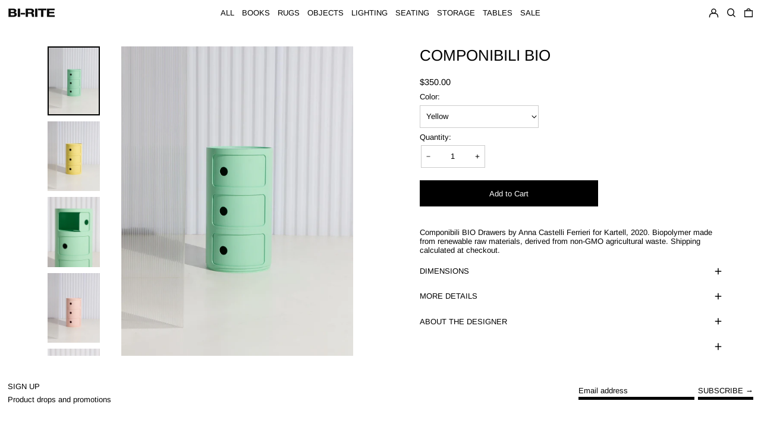

--- FILE ---
content_type: text/html; charset=utf-8
request_url: https://biritestudio.com/collections/storage/products/kartell-componibili-bio
body_size: 32429
content:
<!doctype html>
<html class="no-js supports-no-cookies" lang="en">
<head>
<meta name="facebook-domain-verification" content="308boqbjuaq92ltbm9q53vc5lcpver" />	
  <!-- Added by AVADA SEO Suite -->
	





<meta name="twitter:image" content="http://biritestudio.com/cdn/shop/products/kartell-componibili-bio-by-anna-castelli-ferrieri-bi-rite-studio-1.jpg?v=1667501246">
    




<!-- Added by AVADA SEO Suite: Product Structured Data -->
<script type="application/ld+json">{
"@context": "https://schema.org/",
"@type": "Product",
"@id": "https://biritestudio.com/products/kartell-componibili-bio",
"name": "Componibili BIO",
"description": "Componibili BIO Drawers by Anna Castelli Ferrieri for Kartell, 2020. Biopolymer made from renewable raw materials, derived from non-GMO agricultural waste. Shipping calculated at checkout.",
"brand": {
  "@type": "Brand",
  "name": "Bi-Rite Studio"
},
"offers": {
  "@type": "Offer",
  "price": "350.0",
  "priceCurrency": "USD",
  "itemCondition": "https://schema.org/NewCondition",
  "availability": "https://schema.org/InStock",
  "url": "https://biritestudio.com/products/kartell-componibili-bio"
},
"image": [
  "https://biritestudio.com/cdn/shop/products/kartell-componibili-bio-by-anna-castelli-ferrieri-bi-rite-studio-1.jpg?v=1667501246",
  "https://biritestudio.com/cdn/shop/products/kartell-componibili-bio-by-anna-castelli-ferrieri-bi-rite-studio-2.jpg?v=1667501249",
  "https://biritestudio.com/cdn/shop/products/kartell-componibili-bio-by-anna-castelli-ferrieri-bi-rite-studio-3.jpg?v=1667501252",
  "https://biritestudio.com/cdn/shop/products/kartell-componibili-bio-by-anna-castelli-ferrieri-bi-rite-studio-4.jpg?v=1667501255",
  "https://biritestudio.com/cdn/shop/products/kartell-componibili-bio-by-anna-castelli-ferrieri-bi-rite-studio-5.jpg?v=1667501258",
  "https://biritestudio.com/cdn/shop/products/kartell-componibili-bio-by-anna-castelli-ferrieri-bi-rite-studio-6.jpg?v=1667501261",
  "https://biritestudio.com/cdn/shop/products/kartell-componibili-bio-by-anna-castelli-ferrieri-bi-rite-studio-7.jpg?v=1667501264",
  "https://biritestudio.com/cdn/shop/products/kartell-componibili-bio-by-anna-castelli-ferrieri-bi-rite-studio-8.jpg?v=1667501267"
],
"releaseDate": "2020-11-12 10:05:19 -0500",
"sku": "",
"mpn": ""}</script>
<!-- /Added by AVADA SEO Suite --><!-- Added by AVADA SEO Suite: Breadcrumb Structured Data  -->
<script type="application/ld+json">{
  "@context": "https://schema.org",
  "@type": "BreadcrumbList",
  "itemListElement": [{
    "@type": "ListItem",
    "position": 1,
    "name": "Home",
    "item": "https://biritestudio.com"
  }, {
    "@type": "ListItem",
    "position": 2,
    "name": "Componibili BIO",
    "item": "https://biritestudio.com/products/kartell-componibili-bio"
  }]
}
</script>
<!-- Added by AVADA SEO Suite -->




	<!-- /Added by AVADA SEO Suite -->
    

    
    

    
    

    
    

    
    


    
    


    <meta name="seomaster" content="true"/><script type="application/ld+json">
        {
            "@context": "http://schema.org",
            "@type": "WebSite",
            "url": "https://biritestudio.com",
            "potentialAction": {
                "@type": "SearchAction",
                "target": {
                    "@type": "EntryPoint",
                    "urlTemplate": "https://biritestudio.com/search?q={query}"
                },
                "query-input": "required name=query"
                }
        }
        </script>
    
    
    
    <script type="application/ld+json">
                {
                    "@context": "http://schema.org",
                    "@type": "Product",
                    "brand": {
                        "@type": "Brand",
                        "name": "Bi-Rite Studio"
                    },"description": "Componibili BIO Drawers by Anna Castelli Ferrieri for Kartell, 2020. Biopolymer made from renewable raw materials, derived from non-GMO agricultural waste. Shipping calculated at checkout.",
                    "url":"https:\/\/biritestudio.com\/products\/kartell-componibili-bio",
                    "name": "Componibili BIO","image": "https://biritestudio.com/cdn/shop/products/kartell-componibili-bio-by-anna-castelli-ferrieri-bi-rite-studio-1.jpg?v=1667501246",
                    "weight": "5.0lb",
                    "offers" : [
                        {
                            "@type" : "Offer" ,
                            "priceCurrency" : "USD" ,
                            "priceValidUntil": "2025-11-15",
                            "price" : "350" ,
                            "availability" : "http://schema.org/InStock" ,
                            "itemCondition": "http://schema.org/NewCondition",
                            "name": "Yellow",
                            "url" : "https://biritestudio.com/products/kartell-componibili-bio?variant=34515378143369",
                            "seller" : {
                                "@type" : "Organization",
                                "name" : "Bi-Rite Studio"
                            }
                        },
                        {
                            "@type" : "Offer" ,
                            "priceCurrency" : "USD" ,
                            "priceValidUntil": "2025-11-15",
                            "price" : "350" ,
                            "availability" : "http://schema.org/InStock" ,
                            "itemCondition": "http://schema.org/NewCondition",
                            "name": "Pink",
                            "url" : "https://biritestudio.com/products/kartell-componibili-bio?variant=34515378176137",
                            "seller" : {
                                "@type" : "Organization",
                                "name" : "Bi-Rite Studio"
                            }
                        },
                        {
                            "@type" : "Offer" ,
                            "priceCurrency" : "USD" ,
                            "priceValidUntil": "2025-11-15",
                            "price" : "350" ,
                            "availability" : "http://schema.org/InStock" ,
                            "itemCondition": "http://schema.org/NewCondition",
                            "name": "Green",
                            "url" : "https://biritestudio.com/products/kartell-componibili-bio?variant=34515378208905",
                            "seller" : {
                                "@type" : "Organization",
                                "name" : "Bi-Rite Studio"
                            }
                        },
                        {
                            "@type" : "Offer" ,
                            "priceCurrency" : "USD" ,
                            "priceValidUntil": "2025-11-15",
                            "price" : "350" ,
                            "availability" : "http://schema.org/InStock" ,
                            "itemCondition": "http://schema.org/NewCondition",
                            "name": "Cream",
                            "url" : "https://biritestudio.com/products/kartell-componibili-bio?variant=34515387744393",
                            "seller" : {
                                "@type" : "Organization",
                                "name" : "Bi-Rite Studio"
                            }
                        }
                    ]
                }
            </script>
        
    <script type="application/ld+json">
            {
                "@context": "http://schema.org",
                "@type": "BreadcrumbList",
                "itemListElement": [{
                    "@type": "ListItem",
                    "position": 1,
                    "item": {
                        "@type": "Website",
                        "@id": "https://biritestudio.com",
                        "name": "Home"
                    }
                },{
                            "@type": "ListItem",
                            "position": 2,
                            "item": {
                                "@type": "CollectionPage",
                                "@id":  "https://biritestudio.com/collections/storage",
                                "name": "‎"
                            }
                        },{
                        "@type": "ListItem",
                        "position": 3,
                        "item": {
                            "@type": "WebPage",
                            "@id": "https://biritestudio.com/collections/storage/products/kartell-componibili-bio",
                            "name": "Componibili BIO"
                        }
                    }]}
        </script>
    




  <meta charset="utf-8">
  <meta http-equiv="X-UA-Compatible" content="IE=edge">
  <meta name="viewport" content="width=device-width,initial-scale=1">
  <meta name="theme-color" content="">
  <link rel="canonical" href="https://biritestudio.com/products/kartell-componibili-bio">
  <link rel="preconnect" href="https://fonts.shopifycdn.com" crossorigin>
  <link rel="preconnect" href="https://cdn.shopify.com" crossorigin>
  <link rel="preconnect" href="https://fonts.shopify.com" crossorigin>
  <link rel="preconnect" href="https://monorail-edge.shopifysvc.com">
  
  
<link rel="shortcut icon" href="//biritestudio.com/cdn/shop/files/favi-bb_32x32.png?v=1660340522" type="image/png"><title>Componibili BIO
&ndash; Bi-Rite Studio</title><meta name="description" content="Componibili BIO Drawers by Anna Castelli Ferrieri for Kartell, 2020. Biopolymer made from renewable raw materials, derived from non-GMO agricultural waste."><script>
    document.documentElement.className = document.documentElement.className.replace('no-js', 'js');
  </script>

  <script>
    if (!!window.MSInputMethodContext && !!document.documentMode) {
      
      document.write('<script src="https://cdn.jsdelivr.net/gh/nuxodin/ie11CustomProperties@4.1.0/ie11CustomProperties.min.js"><\x2fscript>');

      document.documentElement.className = document.documentElement.className.replace('js', 'no-js');

      document.addEventListener('DOMContentLoaded', function () {
        var elsToLazyload = document.querySelectorAll('.lazyload');
        for (var i = 0; i < elsToLazyload.length; i++) {
          var elToLazyLoad = elsToLazyload[i];
          elToLazyLoad.removeAttribute('src');
          var src = elToLazyLoad.getAttribute('data-src').replace('_{width}x.', '_600x.');
          elToLazyLoad.setAttribute('src', src);
          elToLazyLoad.classList.remove('lazyload');
          elToLazyLoad.classList.add('lazyloaded');
        }
      });
    }
  </script>
  

  <!-- End IE11 compatibility -->
  <style>:root {
    --base-font-size: 81.25%;
    --base-line-height: 1.2;

    --heading-font-stack: Arimo, sans-serif;
    --heading-font-weight: 400;
    --heading-font-style: normal;
    --heading-line-height: 1;


    --body-font-stack: Arimo, sans-serif;
    --body-font-weight: 400;
    --body-font-bold: FontDrop;
    --body-font-bold-italic: FontDrop;

    /*
    Primary color scheme
    */
    --color-primary-accent: rgb(184, 204, 218);
    --color-primary-text: rgb(0, 0, 0);
    --color-primary-text-rgb: 0, 0, 0;
    --color-primary-background: rgb(255, 255, 255);
    --color-primary-background-hex: #ffffff;
    --color-primary-meta: rgb(0, 0, 0);
    --color-primary-text--overlay: rgb(255, 255, 255);
    --color-primary-accent--overlay: rgb(0, 0, 0);
    --color-primary-text-placeholder: rgba(0, 0, 0, 0.1);
    --color-primary-background-0: rgba(255, 255, 255, 0);


    /*
    Secondary color scheme
    */
    --color-secondary-accent: rgb(255, 255, 255);
    --color-secondary-text: rgb(0, 0, 0);
    --color-secondary-background: rgb(255, 255, 255);
    --color-secondary-background-hex: #ffffff;
    --color-secondary-meta: rgb(0, 0, 0);
    --color-secondary-text--overlay: rgb(255, 255, 255);
    --color-secondary-accent--overlay: rgb(0, 0, 0);
    --color-secondary-text-placeholder: rgba(0, 0, 0, 0.1);
    --color-secondary-background-0: rgba(255, 255, 255, 0);

    /*
    Tertiary color scheme
    */
    --color-tertiary-accent: rgb(0, 0, 0);
    --color-tertiary-text: rgb(0, 0, 0);
    --color-tertiary-background: rgb(255, 255, 255);
    --color-tertiary-background-hex: #ffffff;
    --color-tertiary-meta: rgb(0, 0, 0);
    --color-tertiary-text--overlay: rgb(255, 255, 255);
    --color-tertiary-accent--overlay: rgb(255, 255, 255);
    --color-tertiary-text-placeholder: rgba(0, 0, 0, 0.1);
    --color-tertiary-background-0: rgba(255, 255, 255, 0);

    --white-text--overlay: rgb(0, 0, 0);
    --black-text--overlay: rgb(255, 255, 255);

    --color-border: rgb(255, 255, 255);
    --border-width: 5px;


    --text-width: 5px;
    --checkbox-width: 2px;


    --font-heading: Arimo, sans-serif;
    --font-body: Arimo, sans-serif;
    --font-body-weight: 400;
    --font-body-style: normal;
    --font-body-bold-weight: bold;

    --heading-letterspacing: 0.0;
    --heading-capitalize: uppercase;
    --heading-decoration: none;

    --bopy-copy-transform: none;

    --wrapperWidth: 100vw;
    --gutter: 5px;
    --rowHeight: calc((var(--wrapperWidth) - (11 * var(--gutter))) / 12);

    --ratioA: 1;
    --ratioB: 1;

    --header-height: 66px;
    --add-to-cart-height: 44px;

    --spacing: 3rem;
    --spacing-double: 6rem;
    --spacing-half: 1.5rem;

    /*
    Buttons 
    */
    --button-text-transform: none;
    --button-border-radius: 0;
    --button-border-color: var(--color-primary-text);
    --button-background-color: var(--color-primary-text);
    --button-text-color: var(--color-primary-text--overlay);
    --button-border-color-hover: var(--color-primary-accent);
    --button-background-color-hover: var(--color-primary-accent);
    --button-text-color-hover: var(--color-primary-accent--overlay);


    /*
    SVG ico select
    */
    --icon-svg-select: url(//biritestudio.com/cdn/shop/t/21/assets/ico-select.svg?v=128124354853601741871709126272);
    --icon-svg-select-primary: url(//biritestudio.com/cdn/shop/t/21/assets/ico-select__primary.svg?v=138688341099480697841709126272);
    --icon-svg-select-secondary: url(//biritestudio.com/cdn/shop/t/21/assets/ico-select__secondary.svg?v=184099902076870163431709126272);
    --icon-svg-select-tertiary: url(//biritestudio.com/cdn/shop/t/21/assets/ico-select__tertiary.svg?v=184099902076870163431709126272);

  }

  [data-color-scheme="primary"] {
    --color-scheme-text: rgb(0, 0, 0);
    --color-scheme-background: rgb(255, 255, 255);
    --color-scheme-accent: rgb(184, 204, 218);
    --color-scheme-meta: rgb(0, 0, 0);
    --color-scheme-text--overlay: rgb(255, 255, 255);
    --color-scheme-accent--overlay: rgb(0, 0, 0);
    --color-scheme-text-placeholder: rgba(0, 0, 0, 0.1);
    --color-scheme-background-0: rgba(255, 255, 255, 0);
    --payment-terms-background-color: #ffffff;
  }
  [data-color-scheme="secondary"] {
    --color-scheme-text: rgb(0, 0, 0);
    --color-scheme-background: rgb(255, 255, 255);
    --color-scheme-accent: rgb(255, 255, 255);
    --color-scheme-meta: rgb(0, 0, 0);
    --color-scheme-text--overlay: rgb(255, 255, 255);
    --color-scheme-accent--overlay: rgb(0, 0, 0);
    --color-scheme-text-placeholder: rgba(0, 0, 0, 0.1);
    --color-scheme-background-0: rgba(255, 255, 255, 0);
    --payment-terms-background-color: #ffffff;
  }
  [data-color-scheme="tertiary"] {
    --color-scheme-text: rgb(0, 0, 0);
    --color-scheme-background: rgb(255, 255, 255);
    --color-scheme-accent: rgb(0, 0, 0);
    --color-scheme-meta: rgb(0, 0, 0);
    --color-scheme-text--overlay: rgb(255, 255, 255);
    --color-scheme-accent--overlay: rgb(255, 255, 255);
    --color-scheme-text-placeholder: rgba(0, 0, 0, 0.1);
    --color-scheme-background-0: rgba(255, 255, 255, 0);
    --payment-terms-background-color: #ffffff;
  }

  [data-color-scheme="white"] {
    --color-scheme-text: #ffffff;
    --color-scheme-accent: #ffffff;
    --color-scheme-text--overlay: rgb(0, 0, 0);
    --color-scheme-accent--overlay: rgb(0, 0, 0);
  }

  [data-color-scheme="black"] {
    --color-scheme-text: #000000;
    --color-scheme-accent: #000000;
    --color-scheme-text--overlay: rgb(255, 255, 255);
    --color-scheme-accent--overlay: rgb(255, 255, 255);
  }
</style>

  <style>
    @keyframes marquee {
      0% {
        transform: translateX(0);
        -webkit-transform: translateX(0);
      }
      100% {
        transform: translateX(-100%);
        -webkit-transform: translateX(-100%);
      }
    }
  </style>
  <style>#MainContent{opacity:0;visibility:hidden}[x-cloak]{display:none!important}.marquee-container{visibility:hidden}:root{-moz-tab-size:4;-o-tab-size:4;tab-size:4}html{line-height:1.15;-webkit-text-size-adjust:100%}body{font-family:system-ui,-apple-system,Segoe UI,Roboto,Helvetica,Arial,sans-serif,Apple Color Emoji,Segoe UI Emoji;margin:0}hr{color:inherit;height:0}abbr[title]{-webkit-text-decoration:underline dotted;text-decoration:underline dotted}b,strong{font-weight:bolder}code,kbd,pre,samp{font-family:ui-monospace,SFMono-Regular,Consolas,Liberation Mono,Menlo,monospace;font-size:1em}small{font-size:80%}sub,sup{font-size:75%;line-height:0;position:relative;vertical-align:baseline}sub{bottom:-.25em}sup{top:-.5em}table{border-color:inherit;text-indent:0}button,input,optgroup,select,textarea{font-family:inherit;font-size:100%;line-height:1.15;margin:0}button,select{text-transform:none}[type=button],[type=reset],[type=submit],button{-webkit-appearance:button}::-moz-focus-inner{border-style:none;padding:0}:-moz-focusring{outline:1px dotted ButtonText}:-moz-ui-invalid{box-shadow:none}legend{padding:0}progress{vertical-align:baseline}::-webkit-inner-spin-button,::-webkit-outer-spin-button{height:auto}[type=search]{-webkit-appearance:textfield;outline-offset:-2px}::-webkit-search-decoration{-webkit-appearance:none}::-webkit-file-upload-button{-webkit-appearance:button;font:inherit}summary{display:list-item}blockquote,dd,dl,figure,h1,h2,h3,h4,h5,h6,hr,p,pre{margin:0}button{background-color:transparent;background-image:none}button:focus{outline:1px dotted;outline:5px auto -webkit-focus-ring-color}fieldset,ol,ul{margin:0;padding:0}ol,ul{list-style:none}html{font-family:ui-sans-serif,system-ui,-apple-system,BlinkMacSystemFont,Segoe UI,Roboto,Helvetica Neue,Arial,Noto Sans,sans-serif,Apple Color Emoji,Segoe UI Emoji,Segoe UI Symbol,Noto Color Emoji;line-height:1.5}body{font-family:inherit;line-height:inherit}*,:after,:before{border:0 solid #e5e7eb;box-sizing:border-box}hr{border-top-width:1px}img{border-style:solid}textarea{resize:vertical}input::-moz-placeholder,textarea::-moz-placeholder{color:#9ca3af;opacity:1}input:-ms-input-placeholder,textarea:-ms-input-placeholder{color:#9ca3af;opacity:1}input::placeholder,textarea::placeholder{color:#9ca3af;opacity:1}[role=button],button{cursor:pointer}table{border-collapse:collapse}h1,h2,h3,h4,h5,h6{font-size:inherit;font-weight:inherit}a{color:inherit;text-decoration:inherit}button,input,optgroup,select,textarea{color:inherit;line-height:inherit;padding:0}code,kbd,pre,samp{font-family:ui-monospace,SFMono-Regular,Menlo,Monaco,Consolas,Liberation Mono,Courier New,monospace}audio,canvas,embed,iframe,img,object,svg,video{display:block;vertical-align:middle}img,video{height:auto;max-width:100%}.container{width:100%}@media (min-width:640px){.container{max-width:640px}}@media (min-width:768px){.container{max-width:768px}}@media (min-width:1024px){.container{max-width:1024px}}@media (min-width:1280px){.container{max-width:1280px}}@media (min-width:1536px){.container{max-width:1536px}}.bg-transparent{background-color:transparent}.bg-scheme-background{background-color:var(--color-scheme-background)}.bg-scheme-accent{background-color:var(--color-scheme-accent)}.bg-border{background-color:var(--color-border)}.bg-gradient-to-r{background-image:linear-gradient(to right,var(--tw-gradient-stops))}.from-scheme-background-0{--tw-gradient-from:var(--color-scheme-background-0);--tw-gradient-stops:var(--tw-gradient-from),var(--tw-gradient-to,hsla(0,0%,100%,0))}.via-scheme-background{--tw-gradient-stops:var(--tw-gradient-from),var(--color-scheme-background),var(--tw-gradient-to,hsla(0,0%,100%,0))}.to-scheme-background{--tw-gradient-to:var(--color-scheme-background)}.border-scheme-text{border-color:var(--color-scheme-text)}.border-grid-color,.border-theme-color{border-color:var(--color-border)}.hover\:border-scheme-accent:hover{border-color:var(--color-scheme-accent)}.rounded-full{border-radius:9999px}.border-t-grid{border-top-width:var(--border-width)}.border-b-grid{border-bottom-width:var(--border-width)}.border-b-text{border-bottom-width:var(--text-width)}.block{display:block}.inline-block{display:inline-block}.flex{display:flex}.inline-flex{display:inline-flex}.hidden{display:none}.flex-col{flex-direction:column}.flex-wrap{flex-wrap:wrap}.items-center{align-items:center}.items-stretch{align-items:stretch}.self-stretch{align-self:stretch}.justify-start{justify-content:flex-start}.justify-end{justify-content:flex-end}.justify-center{justify-content:center}.justify-between{justify-content:space-between}.flex-grow{flex-grow:1}.h-2{height:.5rem}.h-5{height:1.25rem}.h-full{height:100%}.text-sm{font-size:.8rem}.text-base,.text-sm{line-height:var(--base-line-height)}.text-base{font-size:1rem}.text-lg{font-size:1.25rem}.text-lg,.text-xl{line-height:var(--base-line-height)}.text-xl{font-size:1.563rem}.m-auto{margin:auto}.mx-2{margin-left:.5rem;margin-right:.5rem}.my-auto{margin-bottom:auto;margin-top:auto}.mr-1{margin-right:.25rem}.mt-2{margin-top:.5rem}.mb-2{margin-bottom:.5rem}.ml-2{margin-left:.5rem}.mt-4{margin-top:1rem}.mr-4{margin-right:1rem}.ml-4{margin-left:1rem}.mr-6{margin-right:1.5rem}.ml-16{margin-left:4rem}.ml-auto{margin-left:auto}.-ml-4{margin-left:-1rem}.-ml-16{margin-left:-4rem}.opacity-0{opacity:0}.opacity-100{opacity:1}.overflow-x-auto{overflow-x:auto}.p-1{padding:.25rem}.py-1{padding-bottom:.25rem;padding-top:.25rem}.py-2{padding-bottom:.5rem;padding-top:.5rem}.py-4{padding-bottom:1rem;padding-top:1rem}.px-8{padding-left:2rem;padding-right:2rem}.py-theme{padding-bottom:var(--spacing);padding-top:var(--spacing)}.py-theme-half{padding-bottom:var(--spacing-half);padding-top:var(--spacing-half)}.pr-1{padding-right:.25rem}.pb-1{padding-bottom:.25rem}.pt-8{padding-top:2rem}.placeholder-current::-moz-placeholder{color:currentColor}.placeholder-current:-ms-input-placeholder{color:currentColor}.placeholder-current::placeholder{color:currentColor}.pointer-events-none{pointer-events:none}.static{position:static}.fixed{position:fixed}.absolute{position:absolute}.relative{position:relative}.top-0{top:0}.right-0{right:0}.bottom-0{bottom:0}.left-0{left:0}.top-1{top:.25rem}.top-2{top:.5rem}.right-2{right:.5rem}.-bottom-2{bottom:-.5rem}.left-1\/2{left:50%}*{--tw-shadow:0 0 transparent;--tw-ring-inset:var(--tw-empty,/*!*/ /*!*/);--tw-ring-offset-width:0px;--tw-ring-offset-color:#fff;--tw-ring-color:rgba(59,130,246,0.5);--tw-ring-offset-shadow:0 0 transparent;--tw-ring-shadow:0 0 transparent}.fill-current{fill:currentColor}.text-left{text-align:left}.text-center{text-align:center}.text-right{text-align:right}.text-scheme-text{color:var(--color-scheme-text)}.hover\:text-scheme-accent:hover,.text-scheme-accent{color:var(--color-scheme-accent)}.italic{font-style:italic}.uppercase{text-transform:uppercase}.oldstyle-nums{--tw-ordinal:var(--tw-empty,/*!*/ /*!*/);--tw-slashed-zero:var(--tw-empty,/*!*/ /*!*/);--tw-numeric-figure:var(--tw-empty,/*!*/ /*!*/);--tw-numeric-spacing:var(--tw-empty,/*!*/ /*!*/);--tw-numeric-fraction:var(--tw-empty,/*!*/ /*!*/);--tw-numeric-figure:oldstyle-nums;font-variant-numeric:var(--tw-ordinal) var(--tw-slashed-zero) var(--tw-numeric-figure) var(--tw-numeric-spacing) var(--tw-numeric-fraction)}.align-top{vertical-align:top}.align-middle{vertical-align:middle}.whitespace-nowrap{white-space:nowrap}.break-all{word-break:break-all}.w-2{width:.5rem}.w-5{width:1.25rem}.w-8{width:2rem}.w-theme-width{width:var(--border-width)}.w-1\/3{width:33.333333%}.w-full{width:100%}.z-10{z-index:10}.z-20{z-index:20}.z-50{z-index:50}.z-60{z-index:60}.z-70{z-index:70}.transform{--tw-translate-x:0;--tw-translate-y:0;--tw-rotate:0;--tw-skew-x:0;--tw-skew-y:0;--tw-scale-x:1;--tw-scale-y:1;transform:translateX(var(--tw-translate-x)) translateY(var(--tw-translate-y)) rotate(var(--tw-rotate)) skewX(var(--tw-skew-x)) skewY(var(--tw-skew-y)) scaleX(var(--tw-scale-x)) scaleY(var(--tw-scale-y))}.origin-center{transform-origin:center}.rotate-180{--tw-rotate:180deg}.-translate-x-1\/2{--tw-translate-x:-50%}.translate-y-1{--tw-translate-y:0.25rem}.translate-y-full{--tw-translate-y:100%}.translate-y-0-important{--tw-translate-y:0px!important}.transition{transition-duration:.15s;transition-property:background-color,border-color,color,fill,stroke,opacity,box-shadow,transform;transition-timing-function:cubic-bezier(.4,0,.2,1)}.transition-transform{transition-duration:.15s;transition-property:transform;transition-timing-function:cubic-bezier(.4,0,.2,1)}.duration-200{transition-duration:.2s}.duration-300{transition-duration:.3s}html{background-color:var(--color-primary-background);color:var(--color-primary-text);font-size:var(--base-font-size);line-height:var(--base-line-height)}body{-webkit-font-smoothing:antialiased;-moz-osx-font-smoothing:grayscale;font-family:var(--body-font-stack);font-style:var(--body-font-style);font-weight:var(--body-font-weight);-webkit-text-size-adjust:100%;text-transform:var(--bopy-copy-transform)}.font-heading{font-family:var(--heading-font-stack);font-style:var(--heading-font-style);font-weight:var(--heading-font-weight);letter-spacing:var(--heading-letterspacing);-webkit-text-decoration:var(--heading-decoration);text-decoration:var(--heading-decoration);text-transform:var(--heading-capitalize)}.font-body{font-family:var(--body-font-stack);font-style:var(--body-font-style);font-weight:var(--body-font-weight);letter-spacing:0;text-decoration:none;text-transform:var(--body-font-style);text-transform:var(--bopy-copy-transform)}.responsive-image-wrapper:before{content:"";display:block}.responsive-image{opacity:0}.responsive-image.lazyloaded{opacity:1}.responsive-image-placeholder{opacity:.05}.responsive-image.lazyloaded+.responsive-image-placeholder{opacity:0}[data-color-scheme=primary] .responsive-image-placeholder,[data-color-scheme=secondary] .responsive-image-placeholder,[data-color-scheme=tertiary] .responsive-image-placeholder{background-color:var(--color-scheme-text)}.no-js .responsive-image-placeholder{display:none}.visually-hidden{clip:rect(0 0 0 0);border:0;height:1px;margin:-1px;overflow:hidden;padding:0;position:absolute!important;width:1px}svg{height:100%;width:100%}.skip-link{background-color:var(--color-primary-background);color:var(--color-primary-text);left:0;opacity:0;padding:1rem;pointer-events:none;position:absolute;top:0;z-index:50}.skip-link:focus{opacity:1;pointer-events:auto}#sticky-positioner{height:1px;left:0;position:absolute;top:var(--border-width);width:1px}.no-js:not(html){display:none}.no-js .no-js:not(html){display:block}.supports-no-cookies:not(html),[hidden],[x-cloak],html.no-js .js-enabled{display:none}.supports-no-cookies .supports-no-cookies:not(html){display:block}.section-x-padding{padding-left:.5rem;padding-right:.5rem}@media (min-width:1024px){.section-x-padding{padding-left:1rem;padding-right:1rem}}#MainContent .shopify-section:first-of-type section{margin-top:calc(var(--border-width)*-1)}#MainContent .shopify-section.has-full-screen-setting:first-of-type section .h-screen-header{height:calc(100vh - var(--header-height, 0px))}@media(max-width:1023px){#MainContent .shopify-section.has-full-screen-setting:first-of-type section .background-video-wrapper--full-screen{padding-bottom:calc(100vh - var(--header-height, 0px))}}@media(min-width:1024px){#MainContent .shopify-section.has-full-screen-setting:first-of-type section .lg\:background-video-wrapper--full-screen{padding-bottom:calc(100vh - var(--header-height, 0px))}}select{background-image:var(--icon-svg-select);background-position:100%;background-repeat:no-repeat;background-size:1em 1em}input[type=email],input[type=password],input[type=text]{-webkit-appearance:none;border-radius:0}[data-color-scheme=primary].select.text-scheme-text,[data-color-scheme=primary] select.text-scheme-text{background-image:var(--icon-svg-select-primary)}[data-color-scheme=secondary] select.text-scheme-text{background-image:var(--icon-svg-select-secondary)}[data-color-scheme=tertiary] select.text-scheme-text{background-image:var(--icon-svg-select-tertiary)}button{border-radius:0}.button{background-color:var(--button-background-color);border-color:var(--button-border-color);border-radius:var(--button-border-radius);border-width:var(--text-width);color:var(--button-text-color);cursor:pointer;padding:.5rem 2rem;text-transform:var(--button-text-transform)}.button:hover{background-color:var(--button-background-color-hover);border-color:var(--button-border-color-hover);color:var(--button-text-color-hover)}.show-button-arrows .button:after{content:"  →"}.button span,.button svg,button span,button svg{pointer-events:none}@media(prefers-reduced-motion:reduce){.marquee-container{display:block;padding-left:.5rem;padding-right:.5rem;text-align:center;white-space:normal}@media (min-width:1024px){.marquee-container{padding-left:1rem;padding-right:1rem}}.marquee span{display:none}.marquee span:first-child{display:inline}}.marquee-container{visibility:visible}.rte>:not([hidden])~:not([hidden]){--tw-space-y-reverse:0;margin-bottom:calc(1rem*var(--tw-space-y-reverse));margin-top:calc(1rem*(1 - var(--tw-space-y-reverse)))}.rte{line-height:var(--base-line-height)}.rte img{height:auto;max-width:100%;width:100%}.rte ol,.rte ul{margin-left:var(--spacing)}.rte ol>:not([hidden])~:not([hidden]),.rte ul>:not([hidden])~:not([hidden]){--tw-space-y-reverse:0;margin-bottom:calc(.5rem*var(--tw-space-y-reverse));margin-top:calc(.5rem*(1 - var(--tw-space-y-reverse)))}.rte ul{list-style-type:disc}.rte ol{list-style:decimal}.rte h1{font-size:1.953rem;line-height:var(--base-line-height)}@media (min-width:1024px){.rte h1{font-size:3.815rem;line-height:1}}.rte h2{font-size:1.953rem;line-height:var(--base-line-height)}@media (min-width:1024px){.rte h2{font-size:2.441rem;line-height:calc(var(--base-line-height)*.9)}}.rte h1,.rte h2{font-family:var(--heading-font-stack);font-style:var(--heading-font-style);font-weight:var(--heading-font-weight);letter-spacing:var(--heading-letterspacing);-webkit-text-decoration:var(--heading-decoration);text-decoration:var(--heading-decoration);text-transform:var(--heading-capitalize)}.rte a{text-decoration:underline}[data-color-scheme=primary].text-scheme-text.rte a:hover,[data-color-scheme=primary].text-scheme-text .rte a:hover,[data-color-scheme=primary] .text-scheme-text.rte a:hover,[data-color-scheme=secondary].text-scheme-text.rte a:hover,[data-color-scheme=secondary].text-scheme-text .rte a:hover,[data-color-scheme=secondary] .text-scheme-text.rte a:hover,[data-color-scheme=tertiary].text-scheme-text.rte a:hover,[data-color-scheme=tertiary].text-scheme-text .rte a:hover,[data-color-scheme=tertiary] .text-scheme-text.rte a:hover{color:var(--color-scheme-accent);-webkit-text-decoration-color:var(--color-scheme-accent);text-decoration-color:var(--color-scheme-accent)}.svg-scale svg{height:1em;width:1em}.svg-scale-height svg{height:.8em;width:auto}[data-color-scheme=footer].bg-scheme-background :focus,[data-color-scheme=footer] .bg-scheme-background :focus,[data-color-scheme=header].bg-scheme-background :focus,[data-color-scheme=header] .bg-scheme-background :focus,[data-color-scheme=primary].bg-scheme-background :focus,[data-color-scheme=primary] .bg-scheme-background :focus,[data-color-scheme=secondary].bg-scheme-background :focus,[data-color-scheme=secondary] .bg-scheme-background :focus,[data-color-scheme=tertiary].bg-scheme-background :focus,[data-color-scheme=tertiary] .bg-scheme-background :focus{outline-color:var(--color-scheme-accent);outline-offset:.25rem;outline-style:solid;outline-width:var(--text-width)}@media (min-width:640px){.sm\:oldstyle-nums{--tw-ordinal:var(--tw-empty,/*!*/ /*!*/);--tw-slashed-zero:var(--tw-empty,/*!*/ /*!*/);--tw-numeric-figure:var(--tw-empty,/*!*/ /*!*/);--tw-numeric-spacing:var(--tw-empty,/*!*/ /*!*/);--tw-numeric-fraction:var(--tw-empty,/*!*/ /*!*/);--tw-numeric-figure:oldstyle-nums;font-variant-numeric:var(--tw-ordinal) var(--tw-slashed-zero) var(--tw-numeric-figure) var(--tw-numeric-spacing) var(--tw-numeric-fraction)}}@media (min-width:768px){.md\:oldstyle-nums{--tw-ordinal:var(--tw-empty,/*!*/ /*!*/);--tw-slashed-zero:var(--tw-empty,/*!*/ /*!*/);--tw-numeric-figure:var(--tw-empty,/*!*/ /*!*/);--tw-numeric-spacing:var(--tw-empty,/*!*/ /*!*/);--tw-numeric-fraction:var(--tw-empty,/*!*/ /*!*/);--tw-numeric-figure:oldstyle-nums;font-variant-numeric:var(--tw-ordinal) var(--tw-slashed-zero) var(--tw-numeric-figure) var(--tw-numeric-spacing) var(--tw-numeric-fraction)}}@media (min-width:1024px){.lg\:block{display:block}.lg\:flex{display:flex}.lg\:hidden{display:none}.lg\:flex-wrap{flex-wrap:wrap}.lg\:mt-0{margin-top:0}.lg\:ml-2{margin-left:.5rem}.lg\:ml-4{margin-left:1rem}.lg\:pt-0{padding-top:0}.lg\:relative{position:relative}.lg\:text-left{text-align:left}.lg\:text-center{text-align:center}.lg\:text-right{text-align:right}.lg\:oldstyle-nums{--tw-ordinal:var(--tw-empty,/*!*/ /*!*/);--tw-slashed-zero:var(--tw-empty,/*!*/ /*!*/);--tw-numeric-figure:var(--tw-empty,/*!*/ /*!*/);--tw-numeric-spacing:var(--tw-empty,/*!*/ /*!*/);--tw-numeric-fraction:var(--tw-empty,/*!*/ /*!*/);--tw-numeric-figure:oldstyle-nums;font-variant-numeric:var(--tw-ordinal) var(--tw-slashed-zero) var(--tw-numeric-figure) var(--tw-numeric-spacing) var(--tw-numeric-fraction)}.lg\:w-1\/3{width:33.333333%}.lg\:w-2\/3{width:66.666667%}.lg\:w-3\/4{width:75%}}@media (min-width:1280px){.xl\:oldstyle-nums{--tw-ordinal:var(--tw-empty,/*!*/ /*!*/);--tw-slashed-zero:var(--tw-empty,/*!*/ /*!*/);--tw-numeric-figure:var(--tw-empty,/*!*/ /*!*/);--tw-numeric-spacing:var(--tw-empty,/*!*/ /*!*/);--tw-numeric-fraction:var(--tw-empty,/*!*/ /*!*/);--tw-numeric-figure:oldstyle-nums;font-variant-numeric:var(--tw-ordinal) var(--tw-slashed-zero) var(--tw-numeric-figure) var(--tw-numeric-spacing) var(--tw-numeric-fraction)}}@media (min-width:1536px){.\32xl\:oldstyle-nums{--tw-ordinal:var(--tw-empty,/*!*/ /*!*/);--tw-slashed-zero:var(--tw-empty,/*!*/ /*!*/);--tw-numeric-figure:var(--tw-empty,/*!*/ /*!*/);--tw-numeric-spacing:var(--tw-empty,/*!*/ /*!*/);--tw-numeric-fraction:var(--tw-empty,/*!*/ /*!*/);--tw-numeric-figure:oldstyle-nums;font-variant-numeric:var(--tw-ordinal) var(--tw-slashed-zero) var(--tw-numeric-figure) var(--tw-numeric-spacing) var(--tw-numeric-fraction)}}
</style>
  


<meta property="og:site_name" content="Bi-Rite Studio">
<meta property="og:url" content="https://biritestudio.com/products/kartell-componibili-bio">
<meta property="og:title" content="Componibili BIO">
<meta property="og:type" content="product">
<meta property="og:description" content="Componibili BIO Drawers by Anna Castelli Ferrieri for Kartell, 2020. Biopolymer made from renewable raw materials, derived from non-GMO agricultural waste."><meta property="og:image" content="http://biritestudio.com/cdn/shop/products/kartell-componibili-bio-by-anna-castelli-ferrieri-bi-rite-studio-1.jpg?v=1667501246">
  <meta property="og:image:secure_url" content="https://biritestudio.com/cdn/shop/products/kartell-componibili-bio-by-anna-castelli-ferrieri-bi-rite-studio-1.jpg?v=1667501246">
  <meta property="og:image:width" content="2250">
  <meta property="og:image:height" content="3000">
  <meta property="og:price:amount" content="350.00">
  <meta property="og:price:currency" content="USD">



<meta name="twitter:card" content="summary_large_image">
<meta name="twitter:title" content="Componibili BIO">
<meta name="twitter:description" content="Componibili BIO Drawers by Anna Castelli Ferrieri for Kartell, 2020. Biopolymer made from renewable raw materials, derived from non-GMO agricultural waste.">

  

<script>
function onLoadStylesheet() {
          var url = "//biritestudio.com/cdn/shop/t/21/assets/theme.min.css?v=40240686361970674561709126272";
          var link = document.querySelector('link[href="' + url + '"]');
          link.loaded = true;
          link.dispatchEvent(new CustomEvent('stylesLoaded'));
        }
        window.theme_stylesheet = '//biritestudio.com/cdn/shop/t/21/assets/theme.min.css?v=40240686361970674561709126272';
</script>
<link rel="stylesheet" href="//biritestudio.com/cdn/shop/t/21/assets/theme.min.css?v=40240686361970674561709126272" media="print" onload="this.media='all';onLoadStylesheet();">
<noscript><link rel="stylesheet" href="//biritestudio.com/cdn/shop/t/21/assets/theme.min.css?v=40240686361970674561709126272"></noscript>


  

  <style>
    @font-face {
  font-family: Arimo;
  font-weight: 400;
  font-style: normal;
  font-display: swap;
  src: url("//biritestudio.com/cdn/fonts/arimo/arimo_n4.a7efb558ca22d2002248bbe6f302a98edee38e35.woff2") format("woff2"),
       url("//biritestudio.com/cdn/fonts/arimo/arimo_n4.0da809f7d1d5ede2a73be7094ac00741efdb6387.woff") format("woff");
}

    @font-face {
  font-family: Arimo;
  font-weight: 400;
  font-style: normal;
  font-display: swap;
  src: url("//biritestudio.com/cdn/fonts/arimo/arimo_n4.a7efb558ca22d2002248bbe6f302a98edee38e35.woff2") format("woff2"),
       url("//biritestudio.com/cdn/fonts/arimo/arimo_n4.0da809f7d1d5ede2a73be7094ac00741efdb6387.woff") format("woff");
}

    @font-face {
  font-family: Arimo;
  font-weight: 700;
  font-style: normal;
  font-display: swap;
  src: url("//biritestudio.com/cdn/fonts/arimo/arimo_n7.1d2d0638e6a1228d86beb0e10006e3280ccb2d04.woff2") format("woff2"),
       url("//biritestudio.com/cdn/fonts/arimo/arimo_n7.f4b9139e8eac4a17b38b8707044c20f54c3be479.woff") format("woff");
}

    @font-face {
  font-family: Arimo;
  font-weight: 700;
  font-style: normal;
  font-display: swap;
  src: url("//biritestudio.com/cdn/fonts/arimo/arimo_n7.1d2d0638e6a1228d86beb0e10006e3280ccb2d04.woff2") format("woff2"),
       url("//biritestudio.com/cdn/fonts/arimo/arimo_n7.f4b9139e8eac4a17b38b8707044c20f54c3be479.woff") format("woff");
}

    @font-face {
  font-family: Arimo;
  font-weight: 400;
  font-style: italic;
  font-display: swap;
  src: url("//biritestudio.com/cdn/fonts/arimo/arimo_i4.438ddb21a1b98c7230698d70dc1a21df235701b2.woff2") format("woff2"),
       url("//biritestudio.com/cdn/fonts/arimo/arimo_i4.0e1908a0dc1ec32fabb5a03a0c9ee2083f82e3d7.woff") format("woff");
}

    @font-face {
  font-family: Arimo;
  font-weight: 700;
  font-style: italic;
  font-display: swap;
  src: url("//biritestudio.com/cdn/fonts/arimo/arimo_i7.b9f09537c29041ec8d51f8cdb7c9b8e4f1f82cb1.woff2") format("woff2"),
       url("//biritestudio.com/cdn/fonts/arimo/arimo_i7.ec659fc855f754fd0b1bd052e606bba1058f73da.woff") format("woff");
}

  </style>
  
<script src="//biritestudio.com/cdn/shop/t/21/assets/jquery.min.js?v=164378645310315234981709184632"></script>
  
  
<script>
window.baseAssetsUrl = '//biritestudio.com/cdn/shop/t/21/';
</script>
<script type="module" src="//biritestudio.com/cdn/shop/t/21/assets/theme.min.js?v=54292325871836533241709126272" defer="defer"></script>
  
<script src="//biritestudio.com/cdn/shop/t/21/assets/slick.min.js?v=71779134894361685811709184463" defer="defer"></script>

<script>window.performance && window.performance.mark && window.performance.mark('shopify.content_for_header.start');</script><meta name="google-site-verification" content="eZy15OL5vi59p4VmE4FfesV-EdLmGjK8_l1pZN3ubow">
<meta name="facebook-domain-verification" content="9943yz6ikwadvtwj7a4w34726hxszz">
<meta id="shopify-digital-wallet" name="shopify-digital-wallet" content="/37347197065/digital_wallets/dialog">
<meta name="shopify-checkout-api-token" content="f120929563ec721c3b8e7e2363f567d4">
<meta id="in-context-paypal-metadata" data-shop-id="37347197065" data-venmo-supported="false" data-environment="production" data-locale="en_US" data-paypal-v4="true" data-currency="USD">
<link rel="alternate" hreflang="x-default" href="https://biritestudio.com/products/kartell-componibili-bio">
<link rel="alternate" hreflang="es" href="https://biritestudio.com/es/products/kartell-componibili-bio">
<link rel="alternate" hreflang="sv" href="https://biritestudio.com/sv/products/kartell-componibili-bio">
<link rel="alternate" hreflang="fr" href="https://biritestudio.com/fr/products/kartell-componibili-bio">
<link rel="alternate" hreflang="de" href="https://biritestudio.com/de/products/kartell-componibili-bio">
<link rel="alternate" type="application/json+oembed" href="https://biritestudio.com/products/kartell-componibili-bio.oembed">
<script async="async" src="/checkouts/internal/preloads.js?locale=en-US"></script>
<link rel="preconnect" href="https://shop.app" crossorigin="anonymous">
<script async="async" src="https://shop.app/checkouts/internal/preloads.js?locale=en-US&shop_id=37347197065" crossorigin="anonymous"></script>
<script id="apple-pay-shop-capabilities" type="application/json">{"shopId":37347197065,"countryCode":"US","currencyCode":"USD","merchantCapabilities":["supports3DS"],"merchantId":"gid:\/\/shopify\/Shop\/37347197065","merchantName":"Bi-Rite Studio","requiredBillingContactFields":["postalAddress","email","phone"],"requiredShippingContactFields":["postalAddress","email","phone"],"shippingType":"shipping","supportedNetworks":["visa","masterCard","amex","discover","elo","jcb"],"total":{"type":"pending","label":"Bi-Rite Studio","amount":"1.00"},"shopifyPaymentsEnabled":true,"supportsSubscriptions":true}</script>
<script id="shopify-features" type="application/json">{"accessToken":"f120929563ec721c3b8e7e2363f567d4","betas":["rich-media-storefront-analytics"],"domain":"biritestudio.com","predictiveSearch":true,"shopId":37347197065,"locale":"en"}</script>
<script>var Shopify = Shopify || {};
Shopify.shop = "hello-1234567900.myshopify.com";
Shopify.locale = "en";
Shopify.currency = {"active":"USD","rate":"1.0"};
Shopify.country = "US";
Shopify.theme = {"name":"Baseline(For Success)","id":131935043721,"schema_name":"Baseline","schema_version":"2.4.2","theme_store_id":910,"role":"main"};
Shopify.theme.handle = "null";
Shopify.theme.style = {"id":null,"handle":null};
Shopify.cdnHost = "biritestudio.com/cdn";
Shopify.routes = Shopify.routes || {};
Shopify.routes.root = "/";</script>
<script type="module">!function(o){(o.Shopify=o.Shopify||{}).modules=!0}(window);</script>
<script>!function(o){function n(){var o=[];function n(){o.push(Array.prototype.slice.apply(arguments))}return n.q=o,n}var t=o.Shopify=o.Shopify||{};t.loadFeatures=n(),t.autoloadFeatures=n()}(window);</script>
<script>
  window.ShopifyPay = window.ShopifyPay || {};
  window.ShopifyPay.apiHost = "shop.app\/pay";
  window.ShopifyPay.redirectState = null;
</script>
<script id="shop-js-analytics" type="application/json">{"pageType":"product"}</script>
<script defer="defer" async type="module" src="//biritestudio.com/cdn/shopifycloud/shop-js/modules/v2/client.init-shop-cart-sync_Bc8-qrdt.en.esm.js"></script>
<script defer="defer" async type="module" src="//biritestudio.com/cdn/shopifycloud/shop-js/modules/v2/chunk.common_CmNk3qlo.esm.js"></script>
<script type="module">
  await import("//biritestudio.com/cdn/shopifycloud/shop-js/modules/v2/client.init-shop-cart-sync_Bc8-qrdt.en.esm.js");
await import("//biritestudio.com/cdn/shopifycloud/shop-js/modules/v2/chunk.common_CmNk3qlo.esm.js");

  window.Shopify.SignInWithShop?.initShopCartSync?.({"fedCMEnabled":true,"windoidEnabled":true});

</script>
<script defer="defer" async type="module" src="//biritestudio.com/cdn/shopifycloud/shop-js/modules/v2/client.payment-terms_Bl_bs7GP.en.esm.js"></script>
<script defer="defer" async type="module" src="//biritestudio.com/cdn/shopifycloud/shop-js/modules/v2/chunk.common_CmNk3qlo.esm.js"></script>
<script defer="defer" async type="module" src="//biritestudio.com/cdn/shopifycloud/shop-js/modules/v2/chunk.modal_CvhjeixQ.esm.js"></script>
<script type="module">
  await import("//biritestudio.com/cdn/shopifycloud/shop-js/modules/v2/client.payment-terms_Bl_bs7GP.en.esm.js");
await import("//biritestudio.com/cdn/shopifycloud/shop-js/modules/v2/chunk.common_CmNk3qlo.esm.js");
await import("//biritestudio.com/cdn/shopifycloud/shop-js/modules/v2/chunk.modal_CvhjeixQ.esm.js");

  
</script>
<script>
  window.Shopify = window.Shopify || {};
  if (!window.Shopify.featureAssets) window.Shopify.featureAssets = {};
  window.Shopify.featureAssets['shop-js'] = {"shop-cart-sync":["modules/v2/client.shop-cart-sync_DOpY4EW0.en.esm.js","modules/v2/chunk.common_CmNk3qlo.esm.js"],"init-fed-cm":["modules/v2/client.init-fed-cm_D2vsy40D.en.esm.js","modules/v2/chunk.common_CmNk3qlo.esm.js"],"shop-button":["modules/v2/client.shop-button_CI-s0xGZ.en.esm.js","modules/v2/chunk.common_CmNk3qlo.esm.js"],"shop-toast-manager":["modules/v2/client.shop-toast-manager_Cx0C6may.en.esm.js","modules/v2/chunk.common_CmNk3qlo.esm.js"],"init-windoid":["modules/v2/client.init-windoid_CXNAd0Cm.en.esm.js","modules/v2/chunk.common_CmNk3qlo.esm.js"],"init-shop-email-lookup-coordinator":["modules/v2/client.init-shop-email-lookup-coordinator_B9mmbKi4.en.esm.js","modules/v2/chunk.common_CmNk3qlo.esm.js"],"shop-cash-offers":["modules/v2/client.shop-cash-offers_CL9Nay2h.en.esm.js","modules/v2/chunk.common_CmNk3qlo.esm.js","modules/v2/chunk.modal_CvhjeixQ.esm.js"],"avatar":["modules/v2/client.avatar_BTnouDA3.en.esm.js"],"init-shop-cart-sync":["modules/v2/client.init-shop-cart-sync_Bc8-qrdt.en.esm.js","modules/v2/chunk.common_CmNk3qlo.esm.js"],"init-customer-accounts-sign-up":["modules/v2/client.init-customer-accounts-sign-up_C7zhr03q.en.esm.js","modules/v2/client.shop-login-button_BbMx65lK.en.esm.js","modules/v2/chunk.common_CmNk3qlo.esm.js","modules/v2/chunk.modal_CvhjeixQ.esm.js"],"pay-button":["modules/v2/client.pay-button_Bhm3077V.en.esm.js","modules/v2/chunk.common_CmNk3qlo.esm.js"],"init-shop-for-new-customer-accounts":["modules/v2/client.init-shop-for-new-customer-accounts_rLbLSDTe.en.esm.js","modules/v2/client.shop-login-button_BbMx65lK.en.esm.js","modules/v2/chunk.common_CmNk3qlo.esm.js","modules/v2/chunk.modal_CvhjeixQ.esm.js"],"init-customer-accounts":["modules/v2/client.init-customer-accounts_DkVf8Jdu.en.esm.js","modules/v2/client.shop-login-button_BbMx65lK.en.esm.js","modules/v2/chunk.common_CmNk3qlo.esm.js","modules/v2/chunk.modal_CvhjeixQ.esm.js"],"shop-login-button":["modules/v2/client.shop-login-button_BbMx65lK.en.esm.js","modules/v2/chunk.common_CmNk3qlo.esm.js","modules/v2/chunk.modal_CvhjeixQ.esm.js"],"shop-follow-button":["modules/v2/client.shop-follow-button_B-omSWeu.en.esm.js","modules/v2/chunk.common_CmNk3qlo.esm.js","modules/v2/chunk.modal_CvhjeixQ.esm.js"],"lead-capture":["modules/v2/client.lead-capture_DZQFWrYz.en.esm.js","modules/v2/chunk.common_CmNk3qlo.esm.js","modules/v2/chunk.modal_CvhjeixQ.esm.js"],"checkout-modal":["modules/v2/client.checkout-modal_Fp9GouFF.en.esm.js","modules/v2/chunk.common_CmNk3qlo.esm.js","modules/v2/chunk.modal_CvhjeixQ.esm.js"],"shop-login":["modules/v2/client.shop-login_B9KWmZaW.en.esm.js","modules/v2/chunk.common_CmNk3qlo.esm.js","modules/v2/chunk.modal_CvhjeixQ.esm.js"],"payment-terms":["modules/v2/client.payment-terms_Bl_bs7GP.en.esm.js","modules/v2/chunk.common_CmNk3qlo.esm.js","modules/v2/chunk.modal_CvhjeixQ.esm.js"]};
</script>
<script>(function() {
  var isLoaded = false;
  function asyncLoad() {
    if (isLoaded) return;
    isLoaded = true;
    var urls = ["https:\/\/redirectify.app\/script_tags\/tracking.js?shop=hello-1234567900.myshopify.com"];
    for (var i = 0; i < urls.length; i++) {
      var s = document.createElement('script');
      s.type = 'text/javascript';
      s.async = true;
      s.src = urls[i];
      var x = document.getElementsByTagName('script')[0];
      x.parentNode.insertBefore(s, x);
    }
  };
  if(window.attachEvent) {
    window.attachEvent('onload', asyncLoad);
  } else {
    window.addEventListener('load', asyncLoad, false);
  }
})();</script>
<script id="__st">var __st={"a":37347197065,"offset":-18000,"reqid":"0d4edb7d-78f1-4f0a-9091-ee3b1f41a2d8-1762387594","pageurl":"biritestudio.com\/collections\/storage\/products\/kartell-componibili-bio","u":"e2c43ea62836","p":"product","rtyp":"product","rid":5245477552265};</script>
<script>window.ShopifyPaypalV4VisibilityTracking = true;</script>
<script id="captcha-bootstrap">!function(){'use strict';const t='contact',e='account',n='new_comment',o=[[t,t],['blogs',n],['comments',n],[t,'customer']],c=[[e,'customer_login'],[e,'guest_login'],[e,'recover_customer_password'],[e,'create_customer']],r=t=>t.map((([t,e])=>`form[action*='/${t}']:not([data-nocaptcha='true']) input[name='form_type'][value='${e}']`)).join(','),a=t=>()=>t?[...document.querySelectorAll(t)].map((t=>t.form)):[];function s(){const t=[...o],e=r(t);return a(e)}const i='password',u='form_key',d=['recaptcha-v3-token','g-recaptcha-response','h-captcha-response',i],f=()=>{try{return window.sessionStorage}catch{return}},m='__shopify_v',_=t=>t.elements[u];function p(t,e,n=!1){try{const o=window.sessionStorage,c=JSON.parse(o.getItem(e)),{data:r}=function(t){const{data:e,action:n}=t;return t[m]||n?{data:e,action:n}:{data:t,action:n}}(c);for(const[e,n]of Object.entries(r))t.elements[e]&&(t.elements[e].value=n);n&&o.removeItem(e)}catch(o){console.error('form repopulation failed',{error:o})}}const l='form_type',E='cptcha';function T(t){t.dataset[E]=!0}const w=window,h=w.document,L='Shopify',v='ce_forms',y='captcha';let A=!1;((t,e)=>{const n=(g='f06e6c50-85a8-45c8-87d0-21a2b65856fe',I='https://cdn.shopify.com/shopifycloud/storefront-forms-hcaptcha/ce_storefront_forms_captcha_hcaptcha.v1.5.2.iife.js',D={infoText:'Protected by hCaptcha',privacyText:'Privacy',termsText:'Terms'},(t,e,n)=>{const o=w[L][v],c=o.bindForm;if(c)return c(t,g,e,D).then(n);var r;o.q.push([[t,g,e,D],n]),r=I,A||(h.body.append(Object.assign(h.createElement('script'),{id:'captcha-provider',async:!0,src:r})),A=!0)});var g,I,D;w[L]=w[L]||{},w[L][v]=w[L][v]||{},w[L][v].q=[],w[L][y]=w[L][y]||{},w[L][y].protect=function(t,e){n(t,void 0,e),T(t)},Object.freeze(w[L][y]),function(t,e,n,w,h,L){const[v,y,A,g]=function(t,e,n){const i=e?o:[],u=t?c:[],d=[...i,...u],f=r(d),m=r(i),_=r(d.filter((([t,e])=>n.includes(e))));return[a(f),a(m),a(_),s()]}(w,h,L),I=t=>{const e=t.target;return e instanceof HTMLFormElement?e:e&&e.form},D=t=>v().includes(t);t.addEventListener('submit',(t=>{const e=I(t);if(!e)return;const n=D(e)&&!e.dataset.hcaptchaBound&&!e.dataset.recaptchaBound,o=_(e),c=g().includes(e)&&(!o||!o.value);(n||c)&&t.preventDefault(),c&&!n&&(function(t){try{if(!f())return;!function(t){const e=f();if(!e)return;const n=_(t);if(!n)return;const o=n.value;o&&e.removeItem(o)}(t);const e=Array.from(Array(32),(()=>Math.random().toString(36)[2])).join('');!function(t,e){_(t)||t.append(Object.assign(document.createElement('input'),{type:'hidden',name:u})),t.elements[u].value=e}(t,e),function(t,e){const n=f();if(!n)return;const o=[...t.querySelectorAll(`input[type='${i}']`)].map((({name:t})=>t)),c=[...d,...o],r={};for(const[a,s]of new FormData(t).entries())c.includes(a)||(r[a]=s);n.setItem(e,JSON.stringify({[m]:1,action:t.action,data:r}))}(t,e)}catch(e){console.error('failed to persist form',e)}}(e),e.submit())}));const S=(t,e)=>{t&&!t.dataset[E]&&(n(t,e.some((e=>e===t))),T(t))};for(const o of['focusin','change'])t.addEventListener(o,(t=>{const e=I(t);D(e)&&S(e,y())}));const B=e.get('form_key'),M=e.get(l),P=B&&M;t.addEventListener('DOMContentLoaded',(()=>{const t=y();if(P)for(const e of t)e.elements[l].value===M&&p(e,B);[...new Set([...A(),...v().filter((t=>'true'===t.dataset.shopifyCaptcha))])].forEach((e=>S(e,t)))}))}(h,new URLSearchParams(w.location.search),n,t,e,['guest_login'])})(!0,!0)}();</script>
<script integrity="sha256-52AcMU7V7pcBOXWImdc/TAGTFKeNjmkeM1Pvks/DTgc=" data-source-attribution="shopify.loadfeatures" defer="defer" src="//biritestudio.com/cdn/shopifycloud/storefront/assets/storefront/load_feature-81c60534.js" crossorigin="anonymous"></script>
<script crossorigin="anonymous" defer="defer" src="//biritestudio.com/cdn/shopifycloud/storefront/assets/shopify_pay/storefront-65b4c6d7.js?v=20250812"></script>
<script data-source-attribution="shopify.dynamic_checkout.dynamic.init">var Shopify=Shopify||{};Shopify.PaymentButton=Shopify.PaymentButton||{isStorefrontPortableWallets:!0,init:function(){window.Shopify.PaymentButton.init=function(){};var t=document.createElement("script");t.src="https://biritestudio.com/cdn/shopifycloud/portable-wallets/latest/portable-wallets.en.js",t.type="module",document.head.appendChild(t)}};
</script>
<script data-source-attribution="shopify.dynamic_checkout.buyer_consent">
  function portableWalletsHideBuyerConsent(e){var t=document.getElementById("shopify-buyer-consent"),n=document.getElementById("shopify-subscription-policy-button");t&&n&&(t.classList.add("hidden"),t.setAttribute("aria-hidden","true"),n.removeEventListener("click",e))}function portableWalletsShowBuyerConsent(e){var t=document.getElementById("shopify-buyer-consent"),n=document.getElementById("shopify-subscription-policy-button");t&&n&&(t.classList.remove("hidden"),t.removeAttribute("aria-hidden"),n.addEventListener("click",e))}window.Shopify?.PaymentButton&&(window.Shopify.PaymentButton.hideBuyerConsent=portableWalletsHideBuyerConsent,window.Shopify.PaymentButton.showBuyerConsent=portableWalletsShowBuyerConsent);
</script>
<script data-source-attribution="shopify.dynamic_checkout.cart.bootstrap">document.addEventListener("DOMContentLoaded",(function(){function t(){return document.querySelector("shopify-accelerated-checkout-cart, shopify-accelerated-checkout")}if(t())Shopify.PaymentButton.init();else{new MutationObserver((function(e,n){t()&&(Shopify.PaymentButton.init(),n.disconnect())})).observe(document.body,{childList:!0,subtree:!0})}}));
</script>
<script id='scb4127' type='text/javascript' async='' src='https://biritestudio.com/cdn/shopifycloud/privacy-banner/storefront-banner.js'></script><link id="shopify-accelerated-checkout-styles" rel="stylesheet" media="screen" href="https://biritestudio.com/cdn/shopifycloud/portable-wallets/latest/accelerated-checkout-backwards-compat.css" crossorigin="anonymous">
<style id="shopify-accelerated-checkout-cart">
        #shopify-buyer-consent {
  margin-top: 1em;
  display: inline-block;
  width: 100%;
}

#shopify-buyer-consent.hidden {
  display: none;
}

#shopify-subscription-policy-button {
  background: none;
  border: none;
  padding: 0;
  text-decoration: underline;
  font-size: inherit;
  cursor: pointer;
}

#shopify-subscription-policy-button::before {
  box-shadow: none;
}

      </style>

<script>window.performance && window.performance.mark && window.performance.mark('shopify.content_for_header.end');</script>
<!-- "snippets/bookthatapp-widgets.liquid" was not rendered, the associated app was uninstalled -->

  <link href="//biritestudio.com/cdn/shop/t/21/assets/slick.css?v=6306413801594621831709184603" rel="stylesheet" type="text/css" media="all" />
  <link href="//biritestudio.com/cdn/shop/t/21/assets/custom.css?v=83093804216666304321710923591" rel="stylesheet" type="text/css" media="all" />
  <script src="//biritestudio.com/cdn/shop/t/21/assets/custom.js?v=13586154782667347411710777825"></script>
<!-- BEGIN app block: shopify://apps/1click-popups/blocks/main/233742b9-16cb-4f75-9de7-3fe92c29fdff --><script>
  var OneClickPopup = OneClickPopup || {}
  
</script>
<script src="https://cdn.shopify.com/extensions/0199a3d0-26f5-7536-a1c9-c4fbbf9621e4/popup-app-40/assets/main.js" async></script>


<!-- END app block --><script src="https://cdn.shopify.com/extensions/01997f9e-fb4b-74cd-9c10-68bde5e135aa/shopify-app-vue-template-44/assets/app.js" type="text/javascript" defer="defer"></script>
<link href="https://monorail-edge.shopifysvc.com" rel="dns-prefetch">
<script>(function(){if ("sendBeacon" in navigator && "performance" in window) {try {var session_token_from_headers = performance.getEntriesByType('navigation')[0].serverTiming.find(x => x.name == '_s').description;} catch {var session_token_from_headers = undefined;}var session_cookie_matches = document.cookie.match(/_shopify_s=([^;]*)/);var session_token_from_cookie = session_cookie_matches && session_cookie_matches.length === 2 ? session_cookie_matches[1] : "";var session_token = session_token_from_headers || session_token_from_cookie || "";function handle_abandonment_event(e) {var entries = performance.getEntries().filter(function(entry) {return /monorail-edge.shopifysvc.com/.test(entry.name);});if (!window.abandonment_tracked && entries.length === 0) {window.abandonment_tracked = true;var currentMs = Date.now();var navigation_start = performance.timing.navigationStart;var payload = {shop_id: 37347197065,url: window.location.href,navigation_start,duration: currentMs - navigation_start,session_token,page_type: "product"};window.navigator.sendBeacon("https://monorail-edge.shopifysvc.com/v1/produce", JSON.stringify({schema_id: "online_store_buyer_site_abandonment/1.1",payload: payload,metadata: {event_created_at_ms: currentMs,event_sent_at_ms: currentMs}}));}}window.addEventListener('pagehide', handle_abandonment_event);}}());</script>
<script id="web-pixels-manager-setup">(function e(e,d,r,n,o){if(void 0===o&&(o={}),!Boolean(null===(a=null===(i=window.Shopify)||void 0===i?void 0:i.analytics)||void 0===a?void 0:a.replayQueue)){var i,a;window.Shopify=window.Shopify||{};var t=window.Shopify;t.analytics=t.analytics||{};var s=t.analytics;s.replayQueue=[],s.publish=function(e,d,r){return s.replayQueue.push([e,d,r]),!0};try{self.performance.mark("wpm:start")}catch(e){}var l=function(){var e={modern:/Edge?\/(1{2}[4-9]|1[2-9]\d|[2-9]\d{2}|\d{4,})\.\d+(\.\d+|)|Firefox\/(1{2}[4-9]|1[2-9]\d|[2-9]\d{2}|\d{4,})\.\d+(\.\d+|)|Chrom(ium|e)\/(9{2}|\d{3,})\.\d+(\.\d+|)|(Maci|X1{2}).+ Version\/(15\.\d+|(1[6-9]|[2-9]\d|\d{3,})\.\d+)([,.]\d+|)( \(\w+\)|)( Mobile\/\w+|) Safari\/|Chrome.+OPR\/(9{2}|\d{3,})\.\d+\.\d+|(CPU[ +]OS|iPhone[ +]OS|CPU[ +]iPhone|CPU IPhone OS|CPU iPad OS)[ +]+(15[._]\d+|(1[6-9]|[2-9]\d|\d{3,})[._]\d+)([._]\d+|)|Android:?[ /-](13[3-9]|1[4-9]\d|[2-9]\d{2}|\d{4,})(\.\d+|)(\.\d+|)|Android.+Firefox\/(13[5-9]|1[4-9]\d|[2-9]\d{2}|\d{4,})\.\d+(\.\d+|)|Android.+Chrom(ium|e)\/(13[3-9]|1[4-9]\d|[2-9]\d{2}|\d{4,})\.\d+(\.\d+|)|SamsungBrowser\/([2-9]\d|\d{3,})\.\d+/,legacy:/Edge?\/(1[6-9]|[2-9]\d|\d{3,})\.\d+(\.\d+|)|Firefox\/(5[4-9]|[6-9]\d|\d{3,})\.\d+(\.\d+|)|Chrom(ium|e)\/(5[1-9]|[6-9]\d|\d{3,})\.\d+(\.\d+|)([\d.]+$|.*Safari\/(?![\d.]+ Edge\/[\d.]+$))|(Maci|X1{2}).+ Version\/(10\.\d+|(1[1-9]|[2-9]\d|\d{3,})\.\d+)([,.]\d+|)( \(\w+\)|)( Mobile\/\w+|) Safari\/|Chrome.+OPR\/(3[89]|[4-9]\d|\d{3,})\.\d+\.\d+|(CPU[ +]OS|iPhone[ +]OS|CPU[ +]iPhone|CPU IPhone OS|CPU iPad OS)[ +]+(10[._]\d+|(1[1-9]|[2-9]\d|\d{3,})[._]\d+)([._]\d+|)|Android:?[ /-](13[3-9]|1[4-9]\d|[2-9]\d{2}|\d{4,})(\.\d+|)(\.\d+|)|Mobile Safari.+OPR\/([89]\d|\d{3,})\.\d+\.\d+|Android.+Firefox\/(13[5-9]|1[4-9]\d|[2-9]\d{2}|\d{4,})\.\d+(\.\d+|)|Android.+Chrom(ium|e)\/(13[3-9]|1[4-9]\d|[2-9]\d{2}|\d{4,})\.\d+(\.\d+|)|Android.+(UC? ?Browser|UCWEB|U3)[ /]?(15\.([5-9]|\d{2,})|(1[6-9]|[2-9]\d|\d{3,})\.\d+)\.\d+|SamsungBrowser\/(5\.\d+|([6-9]|\d{2,})\.\d+)|Android.+MQ{2}Browser\/(14(\.(9|\d{2,})|)|(1[5-9]|[2-9]\d|\d{3,})(\.\d+|))(\.\d+|)|K[Aa][Ii]OS\/(3\.\d+|([4-9]|\d{2,})\.\d+)(\.\d+|)/},d=e.modern,r=e.legacy,n=navigator.userAgent;return n.match(d)?"modern":n.match(r)?"legacy":"unknown"}(),u="modern"===l?"modern":"legacy",c=(null!=n?n:{modern:"",legacy:""})[u],f=function(e){return[e.baseUrl,"/wpm","/b",e.hashVersion,"modern"===e.buildTarget?"m":"l",".js"].join("")}({baseUrl:d,hashVersion:r,buildTarget:u}),m=function(e){var d=e.version,r=e.bundleTarget,n=e.surface,o=e.pageUrl,i=e.monorailEndpoint;return{emit:function(e){var a=e.status,t=e.errorMsg,s=(new Date).getTime(),l=JSON.stringify({metadata:{event_sent_at_ms:s},events:[{schema_id:"web_pixels_manager_load/3.1",payload:{version:d,bundle_target:r,page_url:o,status:a,surface:n,error_msg:t},metadata:{event_created_at_ms:s}}]});if(!i)return console&&console.warn&&console.warn("[Web Pixels Manager] No Monorail endpoint provided, skipping logging."),!1;try{return self.navigator.sendBeacon.bind(self.navigator)(i,l)}catch(e){}var u=new XMLHttpRequest;try{return u.open("POST",i,!0),u.setRequestHeader("Content-Type","text/plain"),u.send(l),!0}catch(e){return console&&console.warn&&console.warn("[Web Pixels Manager] Got an unhandled error while logging to Monorail."),!1}}}}({version:r,bundleTarget:l,surface:e.surface,pageUrl:self.location.href,monorailEndpoint:e.monorailEndpoint});try{o.browserTarget=l,function(e){var d=e.src,r=e.async,n=void 0===r||r,o=e.onload,i=e.onerror,a=e.sri,t=e.scriptDataAttributes,s=void 0===t?{}:t,l=document.createElement("script"),u=document.querySelector("head"),c=document.querySelector("body");if(l.async=n,l.src=d,a&&(l.integrity=a,l.crossOrigin="anonymous"),s)for(var f in s)if(Object.prototype.hasOwnProperty.call(s,f))try{l.dataset[f]=s[f]}catch(e){}if(o&&l.addEventListener("load",o),i&&l.addEventListener("error",i),u)u.appendChild(l);else{if(!c)throw new Error("Did not find a head or body element to append the script");c.appendChild(l)}}({src:f,async:!0,onload:function(){if(!function(){var e,d;return Boolean(null===(d=null===(e=window.Shopify)||void 0===e?void 0:e.analytics)||void 0===d?void 0:d.initialized)}()){var d=window.webPixelsManager.init(e)||void 0;if(d){var r=window.Shopify.analytics;r.replayQueue.forEach((function(e){var r=e[0],n=e[1],o=e[2];d.publishCustomEvent(r,n,o)})),r.replayQueue=[],r.publish=d.publishCustomEvent,r.visitor=d.visitor,r.initialized=!0}}},onerror:function(){return m.emit({status:"failed",errorMsg:"".concat(f," has failed to load")})},sri:function(e){var d=/^sha384-[A-Za-z0-9+/=]+$/;return"string"==typeof e&&d.test(e)}(c)?c:"",scriptDataAttributes:o}),m.emit({status:"loading"})}catch(e){m.emit({status:"failed",errorMsg:(null==e?void 0:e.message)||"Unknown error"})}}})({shopId: 37347197065,storefrontBaseUrl: "https://biritestudio.com",extensionsBaseUrl: "https://extensions.shopifycdn.com/cdn/shopifycloud/web-pixels-manager",monorailEndpoint: "https://monorail-edge.shopifysvc.com/unstable/produce_batch",surface: "storefront-renderer",enabledBetaFlags: ["2dca8a86"],webPixelsConfigList: [{"id":"473530505","configuration":"{\"config\":\"{\\\"pixel_id\\\":\\\"AW-10845015229\\\",\\\"google_tag_ids\\\":[\\\"AW-10845015229\\\",\\\"GT-KVFTDGR\\\"],\\\"target_country\\\":\\\"US\\\",\\\"gtag_events\\\":[{\\\"type\\\":\\\"begin_checkout\\\",\\\"action_label\\\":\\\"AW-10845015229\\\/axasCK3_8JMDEL2Zp7Mo\\\"},{\\\"type\\\":\\\"search\\\",\\\"action_label\\\":\\\"AW-10845015229\\\/O_BpCPaD8ZMDEL2Zp7Mo\\\"},{\\\"type\\\":\\\"view_item\\\",\\\"action_label\\\":[\\\"AW-10845015229\\\/CeVQCK_-8JMDEL2Zp7Mo\\\",\\\"MC-2LQ5WHJQJ0\\\"]},{\\\"type\\\":\\\"purchase\\\",\\\"action_label\\\":[\\\"AW-10845015229\\\/RA_LCKz-8JMDEL2Zp7Mo\\\",\\\"MC-2LQ5WHJQJ0\\\"]},{\\\"type\\\":\\\"page_view\\\",\\\"action_label\\\":[\\\"AW-10845015229\\\/_YOCCKn-8JMDEL2Zp7Mo\\\",\\\"MC-2LQ5WHJQJ0\\\"]},{\\\"type\\\":\\\"add_payment_info\\\",\\\"action_label\\\":\\\"AW-10845015229\\\/e1R-CPmD8ZMDEL2Zp7Mo\\\"},{\\\"type\\\":\\\"add_to_cart\\\",\\\"action_label\\\":\\\"AW-10845015229\\\/eDa4CKr_8JMDEL2Zp7Mo\\\"}],\\\"enable_monitoring_mode\\\":false}\"}","eventPayloadVersion":"v1","runtimeContext":"OPEN","scriptVersion":"b2a88bafab3e21179ed38636efcd8a93","type":"APP","apiClientId":1780363,"privacyPurposes":[],"dataSharingAdjustments":{"protectedCustomerApprovalScopes":["read_customer_address","read_customer_email","read_customer_name","read_customer_personal_data","read_customer_phone"]}},{"id":"163184777","configuration":"{\"pixel_id\":\"136493652700147\",\"pixel_type\":\"facebook_pixel\",\"metaapp_system_user_token\":\"-\"}","eventPayloadVersion":"v1","runtimeContext":"OPEN","scriptVersion":"ca16bc87fe92b6042fbaa3acc2fbdaa6","type":"APP","apiClientId":2329312,"privacyPurposes":["ANALYTICS","MARKETING","SALE_OF_DATA"],"dataSharingAdjustments":{"protectedCustomerApprovalScopes":["read_customer_address","read_customer_email","read_customer_name","read_customer_personal_data","read_customer_phone"]}},{"id":"shopify-app-pixel","configuration":"{}","eventPayloadVersion":"v1","runtimeContext":"STRICT","scriptVersion":"0450","apiClientId":"shopify-pixel","type":"APP","privacyPurposes":["ANALYTICS","MARKETING"]},{"id":"shopify-custom-pixel","eventPayloadVersion":"v1","runtimeContext":"LAX","scriptVersion":"0450","apiClientId":"shopify-pixel","type":"CUSTOM","privacyPurposes":["ANALYTICS","MARKETING"]}],isMerchantRequest: false,initData: {"shop":{"name":"Bi-Rite Studio","paymentSettings":{"currencyCode":"USD"},"myshopifyDomain":"hello-1234567900.myshopify.com","countryCode":"US","storefrontUrl":"https:\/\/biritestudio.com"},"customer":null,"cart":null,"checkout":null,"productVariants":[{"price":{"amount":350.0,"currencyCode":"USD"},"product":{"title":"Componibili BIO","vendor":"Bi-Rite Studio","id":"5245477552265","untranslatedTitle":"Componibili BIO","url":"\/products\/kartell-componibili-bio","type":"Storage"},"id":"34515378143369","image":{"src":"\/\/biritestudio.com\/cdn\/shop\/products\/kartell-componibili-bio-by-anna-castelli-ferrieri-bi-rite-studio-2.jpg?v=1667501249"},"sku":"","title":"Yellow","untranslatedTitle":"Yellow"},{"price":{"amount":350.0,"currencyCode":"USD"},"product":{"title":"Componibili BIO","vendor":"Bi-Rite Studio","id":"5245477552265","untranslatedTitle":"Componibili BIO","url":"\/products\/kartell-componibili-bio","type":"Storage"},"id":"34515378176137","image":{"src":"\/\/biritestudio.com\/cdn\/shop\/products\/kartell-componibili-bio-by-anna-castelli-ferrieri-bi-rite-studio-4.jpg?v=1667501255"},"sku":"","title":"Pink","untranslatedTitle":"Pink"},{"price":{"amount":350.0,"currencyCode":"USD"},"product":{"title":"Componibili BIO","vendor":"Bi-Rite Studio","id":"5245477552265","untranslatedTitle":"Componibili BIO","url":"\/products\/kartell-componibili-bio","type":"Storage"},"id":"34515378208905","image":{"src":"\/\/biritestudio.com\/cdn\/shop\/products\/kartell-componibili-bio-by-anna-castelli-ferrieri-bi-rite-studio-1.jpg?v=1667501246"},"sku":"","title":"Green","untranslatedTitle":"Green"},{"price":{"amount":350.0,"currencyCode":"USD"},"product":{"title":"Componibili BIO","vendor":"Bi-Rite Studio","id":"5245477552265","untranslatedTitle":"Componibili BIO","url":"\/products\/kartell-componibili-bio","type":"Storage"},"id":"34515387744393","image":{"src":"\/\/biritestudio.com\/cdn\/shop\/products\/kartell-componibili-bio-by-anna-castelli-ferrieri-bi-rite-studio-6.jpg?v=1667501261"},"sku":"","title":"Cream","untranslatedTitle":"Cream"}],"purchasingCompany":null},},"https://biritestudio.com/cdn","5303c62bw494ab25dp0d72f2dcm48e21f5a",{"modern":"","legacy":""},{"shopId":"37347197065","storefrontBaseUrl":"https:\/\/biritestudio.com","extensionBaseUrl":"https:\/\/extensions.shopifycdn.com\/cdn\/shopifycloud\/web-pixels-manager","surface":"storefront-renderer","enabledBetaFlags":"[\"2dca8a86\"]","isMerchantRequest":"false","hashVersion":"5303c62bw494ab25dp0d72f2dcm48e21f5a","publish":"custom","events":"[[\"page_viewed\",{}],[\"product_viewed\",{\"productVariant\":{\"price\":{\"amount\":350.0,\"currencyCode\":\"USD\"},\"product\":{\"title\":\"Componibili BIO\",\"vendor\":\"Bi-Rite Studio\",\"id\":\"5245477552265\",\"untranslatedTitle\":\"Componibili BIO\",\"url\":\"\/products\/kartell-componibili-bio\",\"type\":\"Storage\"},\"id\":\"34515378143369\",\"image\":{\"src\":\"\/\/biritestudio.com\/cdn\/shop\/products\/kartell-componibili-bio-by-anna-castelli-ferrieri-bi-rite-studio-2.jpg?v=1667501249\"},\"sku\":\"\",\"title\":\"Yellow\",\"untranslatedTitle\":\"Yellow\"}}]]"});</script><script>
  window.ShopifyAnalytics = window.ShopifyAnalytics || {};
  window.ShopifyAnalytics.meta = window.ShopifyAnalytics.meta || {};
  window.ShopifyAnalytics.meta.currency = 'USD';
  var meta = {"product":{"id":5245477552265,"gid":"gid:\/\/shopify\/Product\/5245477552265","vendor":"Bi-Rite Studio","type":"Storage","variants":[{"id":34515378143369,"price":35000,"name":"Componibili BIO - Yellow","public_title":"Yellow","sku":""},{"id":34515378176137,"price":35000,"name":"Componibili BIO - Pink","public_title":"Pink","sku":""},{"id":34515378208905,"price":35000,"name":"Componibili BIO - Green","public_title":"Green","sku":""},{"id":34515387744393,"price":35000,"name":"Componibili BIO - Cream","public_title":"Cream","sku":""}],"remote":false},"page":{"pageType":"product","resourceType":"product","resourceId":5245477552265}};
  for (var attr in meta) {
    window.ShopifyAnalytics.meta[attr] = meta[attr];
  }
</script>
<script class="analytics">
  (function () {
    var customDocumentWrite = function(content) {
      var jquery = null;

      if (window.jQuery) {
        jquery = window.jQuery;
      } else if (window.Checkout && window.Checkout.$) {
        jquery = window.Checkout.$;
      }

      if (jquery) {
        jquery('body').append(content);
      }
    };

    var hasLoggedConversion = function(token) {
      if (token) {
        return document.cookie.indexOf('loggedConversion=' + token) !== -1;
      }
      return false;
    }

    var setCookieIfConversion = function(token) {
      if (token) {
        var twoMonthsFromNow = new Date(Date.now());
        twoMonthsFromNow.setMonth(twoMonthsFromNow.getMonth() + 2);

        document.cookie = 'loggedConversion=' + token + '; expires=' + twoMonthsFromNow;
      }
    }

    var trekkie = window.ShopifyAnalytics.lib = window.trekkie = window.trekkie || [];
    if (trekkie.integrations) {
      return;
    }
    trekkie.methods = [
      'identify',
      'page',
      'ready',
      'track',
      'trackForm',
      'trackLink'
    ];
    trekkie.factory = function(method) {
      return function() {
        var args = Array.prototype.slice.call(arguments);
        args.unshift(method);
        trekkie.push(args);
        return trekkie;
      };
    };
    for (var i = 0; i < trekkie.methods.length; i++) {
      var key = trekkie.methods[i];
      trekkie[key] = trekkie.factory(key);
    }
    trekkie.load = function(config) {
      trekkie.config = config || {};
      trekkie.config.initialDocumentCookie = document.cookie;
      var first = document.getElementsByTagName('script')[0];
      var script = document.createElement('script');
      script.type = 'text/javascript';
      script.onerror = function(e) {
        var scriptFallback = document.createElement('script');
        scriptFallback.type = 'text/javascript';
        scriptFallback.onerror = function(error) {
                var Monorail = {
      produce: function produce(monorailDomain, schemaId, payload) {
        var currentMs = new Date().getTime();
        var event = {
          schema_id: schemaId,
          payload: payload,
          metadata: {
            event_created_at_ms: currentMs,
            event_sent_at_ms: currentMs
          }
        };
        return Monorail.sendRequest("https://" + monorailDomain + "/v1/produce", JSON.stringify(event));
      },
      sendRequest: function sendRequest(endpointUrl, payload) {
        // Try the sendBeacon API
        if (window && window.navigator && typeof window.navigator.sendBeacon === 'function' && typeof window.Blob === 'function' && !Monorail.isIos12()) {
          var blobData = new window.Blob([payload], {
            type: 'text/plain'
          });

          if (window.navigator.sendBeacon(endpointUrl, blobData)) {
            return true;
          } // sendBeacon was not successful

        } // XHR beacon

        var xhr = new XMLHttpRequest();

        try {
          xhr.open('POST', endpointUrl);
          xhr.setRequestHeader('Content-Type', 'text/plain');
          xhr.send(payload);
        } catch (e) {
          console.log(e);
        }

        return false;
      },
      isIos12: function isIos12() {
        return window.navigator.userAgent.lastIndexOf('iPhone; CPU iPhone OS 12_') !== -1 || window.navigator.userAgent.lastIndexOf('iPad; CPU OS 12_') !== -1;
      }
    };
    Monorail.produce('monorail-edge.shopifysvc.com',
      'trekkie_storefront_load_errors/1.1',
      {shop_id: 37347197065,
      theme_id: 131935043721,
      app_name: "storefront",
      context_url: window.location.href,
      source_url: "//biritestudio.com/cdn/s/trekkie.storefront.5ad93876886aa0a32f5bade9f25632a26c6f183a.min.js"});

        };
        scriptFallback.async = true;
        scriptFallback.src = '//biritestudio.com/cdn/s/trekkie.storefront.5ad93876886aa0a32f5bade9f25632a26c6f183a.min.js';
        first.parentNode.insertBefore(scriptFallback, first);
      };
      script.async = true;
      script.src = '//biritestudio.com/cdn/s/trekkie.storefront.5ad93876886aa0a32f5bade9f25632a26c6f183a.min.js';
      first.parentNode.insertBefore(script, first);
    };
    trekkie.load(
      {"Trekkie":{"appName":"storefront","development":false,"defaultAttributes":{"shopId":37347197065,"isMerchantRequest":null,"themeId":131935043721,"themeCityHash":"9110820809513124705","contentLanguage":"en","currency":"USD","eventMetadataId":"85fa47ed-978c-4e98-a147-f5d954f6094b"},"isServerSideCookieWritingEnabled":true,"monorailRegion":"shop_domain","enabledBetaFlags":["f0df213a"]},"Session Attribution":{},"S2S":{"facebookCapiEnabled":true,"source":"trekkie-storefront-renderer","apiClientId":580111}}
    );

    var loaded = false;
    trekkie.ready(function() {
      if (loaded) return;
      loaded = true;

      window.ShopifyAnalytics.lib = window.trekkie;

      var originalDocumentWrite = document.write;
      document.write = customDocumentWrite;
      try { window.ShopifyAnalytics.merchantGoogleAnalytics.call(this); } catch(error) {};
      document.write = originalDocumentWrite;

      window.ShopifyAnalytics.lib.page(null,{"pageType":"product","resourceType":"product","resourceId":5245477552265,"shopifyEmitted":true});

      var match = window.location.pathname.match(/checkouts\/(.+)\/(thank_you|post_purchase)/)
      var token = match? match[1]: undefined;
      if (!hasLoggedConversion(token)) {
        setCookieIfConversion(token);
        window.ShopifyAnalytics.lib.track("Viewed Product",{"currency":"USD","variantId":34515378143369,"productId":5245477552265,"productGid":"gid:\/\/shopify\/Product\/5245477552265","name":"Componibili BIO - Yellow","price":"350.00","sku":"","brand":"Bi-Rite Studio","variant":"Yellow","category":"Storage","nonInteraction":true,"remote":false},undefined,undefined,{"shopifyEmitted":true});
      window.ShopifyAnalytics.lib.track("monorail:\/\/trekkie_storefront_viewed_product\/1.1",{"currency":"USD","variantId":34515378143369,"productId":5245477552265,"productGid":"gid:\/\/shopify\/Product\/5245477552265","name":"Componibili BIO - Yellow","price":"350.00","sku":"","brand":"Bi-Rite Studio","variant":"Yellow","category":"Storage","nonInteraction":true,"remote":false,"referer":"https:\/\/biritestudio.com\/collections\/storage\/products\/kartell-componibili-bio"});
      }
    });


        var eventsListenerScript = document.createElement('script');
        eventsListenerScript.async = true;
        eventsListenerScript.src = "//biritestudio.com/cdn/shopifycloud/storefront/assets/shop_events_listener-3da45d37.js";
        document.getElementsByTagName('head')[0].appendChild(eventsListenerScript);

})();</script>
<script
  defer
  src="https://biritestudio.com/cdn/shopifycloud/perf-kit/shopify-perf-kit-2.1.2.min.js"
  data-application="storefront-renderer"
  data-shop-id="37347197065"
  data-render-region="gcp-us-central1"
  data-page-type="product"
  data-theme-instance-id="131935043721"
  data-theme-name="Baseline"
  data-theme-version="2.4.2"
  data-monorail-region="shop_domain"
  data-resource-timing-sampling-rate="10"
  data-shs="true"
  data-shs-beacon="true"
  data-shs-export-with-fetch="true"
  data-shs-logs-sample-rate="1"
></script>
</head>
<link href="//biritestudio.com/cdn/shop/t/21/assets/base.css?2429" rel="stylesheet" type="text/css" media="all" />
<script async data-environment="production" src="https://js.klarna.com/web-sdk/v1/klarna.js" data-client-id="c4dee8b3-4bac-51e4-8fb4-6549488916fd"
></script> <a class="in-page-link skip-link" href="#MainContent">Skip to content</a><div id="shopify-section-sidebar" class="shopify-section"><section class="section-sidebar" x-data="ThemeSection_sidebar()" x-init="mounted()" data-section-id="sidebar" data-section-type="sidebar" x-cloak data-color-scheme="primary">
  <noscript>
    <div class="section-x-padding py-2 bg-scheme-background text-scheme-text text-right">
      <button class="py-2 inline-flex items-center justify-center uppercase"
        data-menu-drawer-toggle>
      <span class="inline-block w-5 h-5 align-middle mr-2"><svg aria-hidden="true" focusable="false" role="presentation" class="icon fill-current icon-menu" viewBox="0 0 24 24"><path fill-rule="evenodd" d="M23 16v2H1v-2h22zm0-10v2H1V6h22z"></path></svg></span>
      <span>Menu</span>
      </button>
    </div>
  </noscript>
  <div class="sidebar-container  z-60 fixed top-0 left-0 bottom-0 w-11/12 max-w-xl bg-scheme-background text-scheme-text border-r-grid border-grid-color transform transition-transform overflow-y-auto"
    x-show="$store.drawer.menuDrawerOpen"
    x-transition:enter="transition ease duration-300"
    x-transition:enter-start="opacity-0 -translate-x-full"
    x-transition:enter-end="opacity-100"
    x-transition:leave="transition ease duration-300"
    x-transition:leave-end="opacity-100 -translate-x-full"
    @click.away.prevent="$store.drawer.menuDrawerOpen = false"
    role="dialog"
    aria-modal="true"
    data-menu-drawer>
    <div class="js-enabled top-0 relative flex items-center justify-end py-4 section-x-padding bg-scheme-background border-b-grid border-grid-color">
      <button @click.prevent="$store.drawer.menuDrawerOpen = false" class="block w-5 h-5 top-0">
        <span class="visually-hidden">Close</span>
        <svg aria-hidden="true" focusable="false" role="presentation" class="icon fill-current icon-close" viewBox="0 0 24 24"><path fill-rule="evenodd" d="M18.364 4.222l1.414 1.414L13.414 12l6.364 6.364-1.414 1.414L12 13.414l-6.364 6.364-1.414-1.414L10.586 12 4.222 5.636l1.414-1.414L12 10.586z"></path></svg>
      </button>
    </div>
    <nav class="py-theme" aria-label="Primary">
      <ul><li class="no-js-focus-wrapper section-x-padding "><a class="inline-block py-4 w-full text-lg" href="https://biritestudio.com/collections/new">
                ALL
              </a></li><li class="no-js-focus-wrapper section-x-padding "><a class="inline-block py-4 w-full text-lg" href="https://biritestudio.com/collections/books2">
                BOOKS
              </a></li><li class="no-js-focus-wrapper section-x-padding "><a class="inline-block py-4 w-full text-lg" href="https://biritestudio.com/collections/perforated-rugs">
                RUGS
              </a></li><li class="no-js-focus-wrapper section-x-padding "><a class="inline-block py-4 w-full text-lg" href="https://biritestudio.com/collections/objects2">
                OBJECTS
              </a></li><li class="no-js-focus-wrapper section-x-padding "><a class="inline-block py-4 w-full text-lg" href="https://biritestudio.com/collections/lights2">
                LIGHTING
              </a></li><li class="no-js-focus-wrapper section-x-padding "><a class="inline-block py-4 w-full text-lg" href="https://biritestudio.com/collections/seating2">
                SEATING
              </a></li><li class="no-js-focus-wrapper section-x-padding "><a class="inline-block py-4 w-full text-lg" href="https://biritestudio.com/collections/storage2">
                STORAGE
              </a></li><li class="no-js-focus-wrapper section-x-padding "><a class="inline-block py-4 w-full text-lg" href="https://biritestudio.com/collections/tables2">
                TABLES
              </a></li><li class="no-js-focus-wrapper section-x-padding "><a class="inline-block py-4 w-full text-lg" href="https://biritestudio.com/collections/sale">
                SALE
              </a></li></ul>
    </nav>
    <div class="border-t-grid border-grid-color">
      <nav class="my-6" aria-label="Secondary">
        <ul></ul>
      </nav>

      
        <ul class="section-x-padding space-y-1">
          
            <li>
              <a href="https://biritestudio.com/customer_authentication/redirect?locale=en&amp;region_country=US" id="customer_login_link">Log in</a>
            </li>
            <li>
              <a href="https://shopify.com/37347197065/account?locale=en" id="customer_register_link">Create account</a>
            </li>
          
        </ul>
      <form class="my-6 section-x-padding" action="/search" method="get" role="search">
          <div class="flex w-full max-w-xs items-end">
            <label for="sidebar-search" class="visually-hidden">Search</label>
            <input
              class="min-w-0 flex-auto bg-transparent border-current border-b-text placeholder-current py-1.5"
              id="sidebar-search"
              type="text"
              name="q"
              placeholder="Search"
            />
            <button class="px-1"
              type="submit">
              <span class="inline-block w-5 h-5"><svg aria-hidden="true" focusable="false" role="presentation" class="icon fill-current icon-search" viewBox="0 0 24 24"><path fill-rule="evenodd" d="M10.533 17.438a6.968 6.968 0 01-6.96-6.96 6.968 6.968 0 016.96-6.96 6.968 6.968 0 016.96 6.96 6.968 6.968 0 01-6.96 6.96zm6.949-1.314a8.917 8.917 0 002.01-5.646c0-4.941-4.02-8.96-8.96-8.96-4.94 0-8.96 4.019-8.96 8.96 0 4.94 4.02 8.96 8.96 8.96 2.082 0 3.996-.72 5.52-1.916l4.962 4.96 1.415-1.413-4.947-4.945z"></path></svg></span>
              <span class="visually-hidden">Submit</span>
            </button>
          </div>
        </form>
        
        <div class="section-x-padding my-8">
          <ul class="" data-color-scheme="primary">
  
    

    

  
    

    

  
    

    

  
    

    
      
        <li>
          <a class="inline-block py-1 hover:text-scheme-accent" href="https://instagram.com/bi_rite">
            Instagram
          </a>
        </li>
      
    

  
    

    

  
    

    

  
    

    

  
    

    

  
    

    

  
    

    

  
    

    
      
        <li>
          <a class="inline-block py-1 hover:text-scheme-accent" href="mailto:hello@biritestudio.com">
            Email
          </a>
        </li>
      
    

  
</ul>

        </div>
      
    </div>
  </div>
</section>

<noscript>
<style>
  .section-sidebar {
    display: block !important;
  }
  
  @media (min-width: 1024px) {
    .section-sidebar {
      display: none!important;
    }
  }
  
  .sidebar-container {
    position: static;
    width: 100%;
    max-width: 100%;
    border-right: 0;
    display: none;
  }

  .section-sidebar:focus-within .sidebar-container {
    display: block !important;
  }
</style>
</noscript>

</div><section class="relative z-70" x-data="ThemeSection_cartDrawer()" x-init="mounted()" data-section-id="" data-section-type="cart-drawer" data-show-on-add="true" x-cloak data-color-scheme="primary">
  <div id="CartContainer"
      class="fixed top-0 right-0 bottom-0 w-11/12 max-w-md bg-scheme-background text-scheme-text border-l-grid border-grid-color transform transition-transform overflow-y-auto"
      x-show="$store.drawer.cartDrawerOpen"
      x-transition:enter="transition ease duration-300"
      x-transition:enter-start="opacity-0 translate-x-full"
      x-transition:enter-end="opacity-100"
      x-transition:leave="transition ease duration-300"
      x-transition:leave-end="opacity-100 translate-x-full"
      @click.away.prevent="$store.drawer.cartDrawerOpen = false"
      role="dialog"
      aria-modal="true"
      data-cart-drawer
      aria-labelledby="CartTitle">
    <div class="top-0 relative flex items-center justify-between py-4 section-x-padding bg-scheme-background border-b-grid border-grid-color">
      <h1 id="CartTitle" class="" tabindex="-1">
        Your cart -
        <span x-text="$store.cartCount.countWithText()"></span>
      </h1>
      <button @click.prevent="$store.drawer.cartDrawerOpen = false" class="block w-5 h-5 top-0">
        <span class="visually-hidden">Close</span>
        <svg aria-hidden="true" focusable="false" role="presentation" class="icon fill-current icon-close" viewBox="0 0 24 24"><path fill-rule="evenodd" d="M18.364 4.222l1.414 1.414L13.414 12l6.364 6.364-1.414 1.414L12 13.414l-6.364 6.364-1.414-1.414L10.586 12 4.222 5.636l1.414-1.414L12 10.586z"></path></svg>
      </button>
    </div>
    <div class="flex flex-col h-full">
      <template x-if="state && !state.item_count">
        <div class="section-x-padding py-4">
          <p class="supports-cookies text-align--center" x-text="theme.strings.cartEmpty"></p>
          <p class="supports-no-cookies cookie-message" x-text="theme.strings.cartCookies"></p>
        </div>
      </template>
      <template x-if="state && state.item_count">
        <form action="/cart"
              method="post"
              class="relative overflow-y-auto flex-auto"
              novalidate>
          <div class="grid grid-cols-1 gap-gutter bg-border">
            <template x-for="(item, index) in state.items"
                      :key="item.key">
              <div class="flex py-4 section-x-padding transition bg-scheme-background"
                :class="{ 'opacity-50 cursor-wait': item.updating }"
                :data-cart-item-index="(index + 1)"
                :data-cart-item-key="item.key"
                data-cart-row>

                <template x-if="!(item.featured_image.url === null)">
                  <div  class="flex-shrink-0 w-10 md:w-20 mr-4">
                    
                    <a :href="item.url" class="block" aria-hidden="true" tabindex="-1">
                      <img class="w-full text-transparent"
                        :src="getSizedImageUrl(item.featured_image.url, '110x')"
                        :srcset="getCartImgSrcset(item.featured_image.url)"
                        :width="item.featured_image.width"
                        :height="item.featured_image.height"
                        :alt="item.product_title"
                        sizes="(min-width: 48em) 5rem, 3.5rem">
                      <pre x-text="item.featured_image.src"></pre>
                    </a>
                  </div>
                </template>

                <div class="flex-auto">
                  
                  <a class="f--heading font-size--m md--up--font-size--l color--active-text"
                    :href="item.url"
                    x-text="item.product_title"></a>
                  <template x-if="item.variant_title">
                    <p class="text-sm" x-text="item.variant_title"></p>
                  </template>
                  
                  <template x-if="item.selling_plan_allocation">
                    <p class="text-sm" x-text="item.selling_plan_allocation.selling_plan.name"></p>
                  </template>
                  <template x-for="property in flatProperties(item.properties)"
                    :key="property.name">
                    <p class="text-sm">
                      <span x-text="property.name"></span>:
                      <span x-text="property.value"></span>
                    </p>
                  </template>

                  <template x-if="item.line_level_discount_allocations.length">
                    <ul class="lg:hidden mt-1 text-sm text-scheme-accent"
                        aria-label="Discount">
                      <template x-for="allocation in item.line_level_discount_allocations">
                        <li class="">
                          <span x-text="allocation.discount_application.title"></span>
                          <span class="whitespace-nowrap">&minus;<span x-html="formatMoney(allocation.amount)"></span></span>
                        </li>
                      </template>
                    </ul>
                  </template>

                  
                  <div class="flex mt-1 lg:mt-2 items-center">
                    <button class="w-6 p-1"
                      data-qty-adjust="minus"
                      @click.prevent="qtyAdjust($event, item)"
                      :aria-label="'Remove one ' + item.title">
                      <svg aria-hidden="true" focusable="false" role="presentation" class="icon fill-current icon-minus" viewBox="0 0 24 24"><path fill-rule="evenodd" d="M20 11v2H4v-2z"></path></svg>
                    </button>
                    <input type="text"
                      name="updates[]"
                      class="min-w-0 w-6 py-1 text-center text-sm border-b-text border-current bg-transparent"
                      min="1"
                      aria-label="Quantity"
                      data-qty-input
                      pattern="[0-9]*"
                      data-qty-adjust="set"
                      @keyup.debounce.1000ms="keyupOnInput($event)"
                      @change="qtyAdjust($event, item)"
                      x-model.number="item.quantity"
                      autocomplete="off" />
                    <button class="w-6 p-1"
                      data-qty-adjust="plus"
                      @click.prevent="qtyAdjust($event, item)"
                      :aria-label="'Add one ' + item.title">
                    <svg aria-hidden="true" focusable="false" role="presentation" class="icon fill-current icon-plus" viewBox="0 0 24 24"><path fill-rule="evenodd" d="M20 11v2h-7v7h-2v-7H4v-2h7V4h2v7z"></path></svg>
                    </button>
                  </div>

                  <button class="none lg:inline-block mt-1 lg:mt-2 text-sm"
                    data-qty-adjust="remove"
                    @click.prevent="qtyAdjust($event, item)">
                    <small>Remove </small>
                    <span class="visually-hidden" x-text="item.title"></span>
                  </button>
                </div>
                <div class="ml-1 text-right">
                  
                  <template x-if="item.line_level_discount_allocations.length">
                    <div>
                      <span class="visually-hidden">Regular price</span>
                      <del class="line-through" x-html="formatMoney(item.original_price)"></del>
                      <span class="visually-hidden">Sale price</span>
                      <span class="" x-html="formatMoney(item.final_line_price)"></span>
                    </div>
                  </template>
                  <template x-if="!item.line_level_discount_allocations.length">
                    <span class="" x-html="formatMoney(item.final_line_price)"></span>
                  </template>
                  <template x-if="item.unit_price_measurement">
                    <div class="text-xs">
                      <span x-html="formatMoney(item.unit_price)"></span> /
                      <span x-text="item.unit_price_measurement.reference_value"></span>
                      <span x-text="item.unit_price_measurement.reference_unit"></span>
                    </div>
                  </template>
                  <template x-if="item.line_level_discount_allocations.length">
                    <ul class="hidden lg:block mt-1 text-sm text-scheme-accent"
                        aria-label="Discount">
                      <template x-for="allocation in item.line_level_discount_allocations">
                        <li class="">
                          <span x-text="allocation.discount_application.title"></span>
                          <span class="whitespace-nowrap">&minus;<span x-html="formatMoney(allocation.amount)"></span></span>
                        </li>
                      </template>
                    </ul>
                  </template>
                </div>
              </div>
            </template>
          </div>
          
          <div class="bottom-0 py-4 section-x-padding bg-scheme-background border-t-grid border-grid-color">
            <div :class="{ 'opacity-50  cursor-wait': updating }">
              <template x-if="state.cart_level_discount_applications.length"
                        x-for="application in state.cart_level_discount_applications">
                <p class="flex justify-between text-scheme-accent">
                  <span class="visually-hidden">Discount</span>
                  <span x-text="application.title"></span>
                  <span class="ml-2" x-html="formatMoney(application.total_allocated_amount)"></span>
                </p>
              </template>
              <p class="flex justify-between">
                <span>Subtotal</span>
                <span class="ml-2" x-html="formatMoney(state.total_price)"></span>
              </p><p class="my-2 md:my-4 text-sm accent-links-scheme text-right">
                Taxes and <a href="/policies/shipping-policy">shipping</a> calculated at checkout

              </p>
              <div class="text-right">
                <div>
                  <input type="submit"
                      name="checkout"
                      class="cursor-pointer py-2 px-4 w-full  bg-scheme-text text-scheme-text-overlay hover:bg-scheme-accent hover:text-scheme-accent-overlay border-scheme-text hover:border-scheme-accent border-text"
                      :disabled="updating"
                      value="Check out">
                </div>
                
                  <div class="w-full md:mt-2 additional-checkout-buttons ">
                    <div class="dynamic-checkout__content" id="dynamic-checkout-cart" data-shopify="dynamic-checkout-cart"> <shopify-accelerated-checkout-cart wallet-configs="[{&quot;name&quot;:&quot;shop_pay&quot;,&quot;wallet_params&quot;:{&quot;shopId&quot;:37347197065,&quot;merchantName&quot;:&quot;Bi-Rite Studio&quot;,&quot;personalized&quot;:true}},{&quot;name&quot;:&quot;paypal&quot;,&quot;wallet_params&quot;:{&quot;shopId&quot;:37347197065,&quot;countryCode&quot;:&quot;US&quot;,&quot;merchantName&quot;:&quot;Bi-Rite Studio&quot;,&quot;phoneRequired&quot;:true,&quot;companyRequired&quot;:false,&quot;shippingType&quot;:&quot;shipping&quot;,&quot;shopifyPaymentsEnabled&quot;:true,&quot;hasManagedSellingPlanState&quot;:false,&quot;requiresBillingAgreement&quot;:false,&quot;merchantId&quot;:&quot;UEDEBM9RGQW86&quot;,&quot;sdkUrl&quot;:&quot;https://www.paypal.com/sdk/js?components=buttons\u0026commit=false\u0026currency=USD\u0026locale=en_US\u0026client-id=AbasDhzlU0HbpiStJiN1KRJ_cNJJ7xYBip7JJoMO0GQpLi8ePNgdbLXkC7_KMeyTg8tnAKW4WKrh9qmf\u0026merchant-id=UEDEBM9RGQW86\u0026intent=authorize&quot;}}]" access-token="f120929563ec721c3b8e7e2363f567d4" buyer-country="US" buyer-locale="en" buyer-currency="USD" shop-id="37347197065" cart-id="714959b06d595dfcf2aa689487516b3b" > <div class="wallet-button-wrapper"> <ul class='wallet-cart-grid wallet-cart-grid--skeleton' role="list" data-shopify-buttoncontainer="true"> <li data-testid='grid-cell' class='wallet-cart-button-container'><div class='wallet-cart-button wallet-cart-button__skeleton' role='button' disabled aria-hidden='true'>&nbsp</div></li><li data-testid='grid-cell' class='wallet-cart-button-container'><div class='wallet-cart-button wallet-cart-button__skeleton' role='button' disabled aria-hidden='true'>&nbsp</div></li> </ul> </div> </shopify-accelerated-checkout-cart> <small id="shopify-buyer-consent" class="hidden" aria-hidden="true" data-consent-type="subscription"> One or more of the items in your cart is a recurring or deferred purchase. By continuing, I agree to the <span id="shopify-subscription-policy-button">cancellation policy</span> and authorize you to charge my payment method at the prices, frequency and dates listed on this page until my order is fulfilled or I cancel, if permitted. </small> </div>
                  </div>
                
              </div>
            </div>
          </div>
        </form>
      </template>
    </div>
  </div>
</section>
<section x-data="ThemeSection_availabilityDrawer()" data-section-id="" data-section-type="availability-drawer" x-cloak data-color-scheme="primary">
  <div id="AvailabilityContainer"
      class="max-h-full flex flex-col z-60 fixed top-0 right-0 bottom-0 w-11/12 max-w-md bg-scheme-background text-scheme-text border-l-grid border-grid-color transform transition-transform'"
      x-show="$store.drawer.availabilityDrawerOpen"
      x-transition:enter="transition ease duration-300"
      x-transition:enter-start="opacity-0 translate-x-full"
      x-transition:enter-end="opacity-100"
      x-transition:leave="transition ease duration-300"
      x-transition:leave-end="opacity-100 translate-x-full"
      @click.away.prevent="$store.drawer.availabilityDrawerOpen = false"
      role="dialog"
      aria-modal="true"
      data-availability-drawer
      aria-labelledby="AvailabilityTitle">
    <div class="top-0 relative flex items-center justify-between py-2 px-4 bg-scheme-background border-b-grid border-grid-color">
      <h1 id="AvailabilityTitle" class="">
        <div class="font-heading text-lg" x-text="$store.availability.product_title"></div>
        <div x-text="$store.availability.getVariantTitle()"></div>
      </h1>
      <button @click.prevent="$store.drawer.availabilityDrawerOpen = false" class="block w-8 -mr-2 top-0">
        <span class="visually-hidden">Close</span>
        <svg aria-hidden="true" focusable="false" role="presentation" class="icon fill-current icon-close" viewBox="0 0 24 24"><path fill-rule="evenodd" d="M18.364 4.222l1.414 1.414L13.414 12l6.364 6.364-1.414 1.414L12 13.414l-6.364 6.364-1.414-1.414L10.586 12 4.222 5.636l1.414-1.414L12 10.586z"></path></svg>
      </button>
    </div>
    <ul class="relative overflow-y-auto flex-auto" role="list">
      <template x-for="item in currentVariantAvailability"
                  :key="item.name">
        <li class="border-b-grid border-grid-color section-x-padding py-4">
          <div class="flex items-start">
            <div class="inline-block w-3 mr-3 pt-1">
              <template x-if="item.available">
                <svg aria-hidden="true" focusable="false" role="presentation" class="icon fill-current icon-in-stock" viewBox="0 0 12 12"><g fill-rule="evenodd"><path d="M1.55 6.5l.708-.707L5.086 8.62l-.707.707z"></path><path d="M3.671 8.621l6.364-6.364.708.708-6.364 6.364z"></path></g></svg>
              </template>
              <template x-if="!item.available">
                <svg aria-hidden="true" focusable="false" role="presentation" class="icon fill-current icon-out-of-stock" viewBox="0 0 12 12"><g fill-rule="evenodd"><path d="M3.172 2.464l6.364 6.364-.708.708-6.364-6.364z"></path><path d="M9.536 3.172L3.172 9.536l-.708-.708 6.364-6.364z"></path></g></svg>
              </template>
            </div>
            <div>
              <p x-text="item.name"></p>
            </div>
          </div>
          <div class="mt-4" x-html="item.address"></div>
          <template x-if="item.phone">
            <a :href="`tel:${item.phone.replace(' ', '')}`" x-text="item.phone"></a>
          </template>
        </li>
      </template>
    </ul>
  </div>
</section>
<div id="shopify-section-announcement-bar" class="shopify-section">
</div><div class="relative">
    
    <div id="shopify-section-header" class="shopify-section section-header relative z-20"><style>
[data-color-scheme="header"] {
  --color-scheme-accent: var(--color-primary-accent);
  --color-scheme-text: var(--color-primary-text);
  --color-scheme-background: var(--color-primary-background);
  --color-scheme-background-hex: var(--color-primary-background-hex);
  --color-scheme-background-0: var(--color-primary-background-0);
  --color-scheme-meta: var(--color-primary-meta);
  --color-scheme-text--overlay: var(--color-primary-text--overlay);
  --color-scheme-accent--overlay: var(--color-primary-accent--overlay);
  --color-scheme-accent-placeholder: var(--color-primary-text-placeholder);
}
</style>











<section
  x-data="ThemeSection_header()"
  x-init="mounted()"
  data-section-id="header"
  data-section-type="header"
  data-dropdown-count="0"
  class=""
  data-sticky="true"
  data-color-scheme="header"
  data-overlay-header-with-sticky="false"
  data-overlay-text-color="black"
>
  <header
    x-ref="header"
    class="border-b-grid relative z-10 text-scheme-text border-scheme-text border-theme-color bg-scheme-background"
    data-color-scheme="header">
    <nav class="relative hidden uppercase lg:block" aria-label="Primary">
      <div class="section-x-padding flex items-stretch justify-between  py-2">
        <div class="flex items-stretch flex-grow w-1/3">
          
            <div class="mr-6">
              
  
    <div class="h1">
  
      <a href="/" class="inline-block py-2 logo-image break-all">
        

<img src="//biritestudio.com/cdn/shop/files/new_logo_3_80x.png?v=1660671892"
              srcset="//biritestudio.com/cdn/shop/files/new_logo_3_80x.png?v=1660671892 1x, //biritestudio.com/cdn/shop/files/new_logo_3_80x@2x.png?v=1660671892 2x, //biritestudio.com/cdn/shop/files/new_logo_3_80x@3x.png?v=1660671892 3x"
              alt="Bi-Rite Studio"
              >
      </a>
  
    </div>
  

            </div>
          
          
        </div>

        
          <div class="flex-grow w-1/3 lg:w-3/4 flex items-stretch justify-center text-center">
            
            
              
<ul class="flex flex-wrap self-stretch items-stretch justify-center -ml-4"><li class="inline-flex flex items-stretch ml-4"><a  class="flex py-2 relative " href="https://biritestudio.com/collections/new">
            <span class="inline-block m-auto">ALL</span></a></li><li class="inline-flex flex items-stretch ml-4"><a  class="flex py-2 relative " href="https://biritestudio.com/collections/books2">
            <span class="inline-block m-auto">BOOKS</span></a></li><li class="inline-flex flex items-stretch ml-4"><a  class="flex py-2 relative " href="https://biritestudio.com/collections/perforated-rugs">
            <span class="inline-block m-auto">RUGS</span></a></li><li class="inline-flex flex items-stretch ml-4"><a  class="flex py-2 relative " href="https://biritestudio.com/collections/objects2">
            <span class="inline-block m-auto">OBJECTS</span></a></li><li class="inline-flex flex items-stretch ml-4"><a  class="flex py-2 relative " href="https://biritestudio.com/collections/lights2">
            <span class="inline-block m-auto">LIGHTING</span></a></li><li class="inline-flex flex items-stretch ml-4"><a  class="flex py-2 relative " href="https://biritestudio.com/collections/seating2">
            <span class="inline-block m-auto">SEATING</span></a></li><li class="inline-flex flex items-stretch ml-4"><a  class="flex py-2 relative " href="https://biritestudio.com/collections/storage2">
            <span class="inline-block m-auto">STORAGE</span></a></li><li class="inline-flex flex items-stretch ml-4"><a  class="flex py-2 relative " href="https://biritestudio.com/collections/tables2">
            <span class="inline-block m-auto">TABLES</span></a></li><li class="inline-flex flex items-stretch ml-4"><a  class="flex py-2 relative " href="https://biritestudio.com/collections/sale">
            <span class="inline-block m-auto">SALE</span></a></li></ul>
  

            
          </div>
        
<div class="flex items-stretch justify-end text-right flex-grow w-1/3"><div class="ml-4 whitespace-nowrap flex items-stretch">
            
  
    <a class="inline-block py-2 flex " href="https://biritestudio.com/customer_authentication/redirect?locale=en&region_country=US"><span class="visually-hidden">Log in</span>
        <span class="my-auto inline-block w-5 h-5 align-middle"><svg aria-hidden="true" focusable="false" role="presentation" class="icon fill-current icon-account" viewBox="0 0 24 24"><path fill-rule="evenodd" d="M11.968 4A3.938 3.938 0 0115.9 7.933a3.938 3.938 0 01-3.933 3.933 3.938 3.938 0 01-3.934-3.933A3.938 3.938 0 0111.968 4m8.467 10.687c-1.216-1.228-2.796-1.951-4.7-2.174a5.925 5.925 0 002.166-4.58A5.94 5.94 0 0011.968 2a5.941 5.941 0 00-5.934 5.933c0 1.842.844 3.49 2.166 4.58-1.904.223-3.485.946-4.701 2.174-2.51 2.538-2.501 8.235-2.5 8.393l2-.02c0-.03.008-5.042 1.933-6.977 1.09-1.096 2.624-1.652 4.558-1.652H14.444c1.934 0 3.468.556 4.559 1.652 1.925 1.934 1.932 6.958 1.932 6.988l2 .018c.002-.157.012-5.864-2.5-8.402"></path></svg></span></a>
  

          </div>
          <div class="ml-4 whitespace-nowrap flex items-stretch">
            
    <a x-ref="search" @click.prevent="openSearch()" @keydown.space="openSearch()" class="inline-block py-2 flex " href="/search"><span class="visually-hidden">Search</span>
      <span class="my-auto inline-block w-5 h-5 align-middle"><svg aria-hidden="true" focusable="false" role="presentation" class="icon fill-current icon-search" viewBox="0 0 24 24"><path fill-rule="evenodd" d="M10.533 17.438a6.968 6.968 0 01-6.96-6.96 6.968 6.968 0 016.96-6.96 6.968 6.968 0 016.96 6.96 6.968 6.968 0 01-6.96 6.96zm6.949-1.314a8.917 8.917 0 002.01-5.646c0-4.941-4.02-8.96-8.96-8.96-4.94 0-8.96 4.019-8.96 8.96 0 4.94 4.02 8.96 8.96 8.96 2.082 0 3.996-.72 5.52-1.916l4.962 4.96 1.415-1.413-4.947-4.945z"></path></svg></span></a>
    <div class="absolute left-0 bottom-0 w-full transform translate-y-full z-20 bg-scheme-background text-scheme-text border-b-grid border-t-grid border-grid-color py-2 section-x-padding"
      x-cloak
      x-show="searchOpen"
      x-transition:enter="transition ease duration-200"
      x-transition:enter-start="opacity-0"
      x-transition:enter-end="opacity-100"
      x-transition:leave="transition ease duration-00"
      x-transition:leave-start="opacity-100"
      x-transition:leave-end="opacity-0"
      @click.away.prevent="searchOpen = false"
      data-header-search
      @focusout="searchFocusOut($event)"
      data-color-scheme="header"
    >
      <form action="/search" method="get" class="input-group search" role="search">
        <label for="search" class="hidden">Submit</label>

        <div class="flex items-center justify-between">
          <button class="py-2 mr-4"
            aria-label="Submit"
            type="submit">
            <span class="inline-block w-5 h-5 align-middle"><svg aria-hidden="true" focusable="false" role="presentation" class="icon fill-current icon-search" viewBox="0 0 24 24"><path fill-rule="evenodd" d="M10.533 17.438a6.968 6.968 0 01-6.96-6.96 6.968 6.968 0 016.96-6.96 6.968 6.968 0 016.96 6.96 6.968 6.968 0 01-6.96 6.96zm6.949-1.314a8.917 8.917 0 002.01-5.646c0-4.941-4.02-8.96-8.96-8.96-4.94 0-8.96 4.019-8.96 8.96 0 4.94 4.02 8.96 8.96 8.96 2.082 0 3.996-.72 5.52-1.916l4.962 4.96 1.415-1.413-4.947-4.945z"></path></svg></span>
            <span class="visually-hidden">Submit</span>
          </button>
          <input x-ref="searchInput" id="search" type="text" name="q" value="" placeholder="Search" class="placeholder-current font-body w-full block bg-transparent" aria-label="Search" data-search-input>
          <button class="py-2 ml-4"
            @click="searchOpen = false"
            type="button">
            <span class="visually-hidden">Close</span>
            <span class="inline-block w-5 h-5 align-middle"><svg aria-hidden="true" focusable="false" role="presentation" class="icon fill-current icon-close" viewBox="0 0 24 24"><path fill-rule="evenodd" d="M18.364 4.222l1.414 1.414L13.414 12l6.364 6.364-1.414 1.414L12 13.414l-6.364 6.364-1.414-1.414L10.586 12 4.222 5.636l1.414-1.414L12 10.586z"></path></svg></span>
          </button>
        </div>

      </form>
    </div>
          </div>
          

          <div class="ml-4 flex items-stretch whitespace-nowrap">
            
  <a  href="/cart"
      class="inline-block py-2 flex uppercase"
      
        data-cart-drawer-toggle
        x-bind:aria-expanded="$store.drawer.cartDrawerOpen"
        @click.prevent="$store.drawer.cartOpener = $event.currentTarget; $store.drawer.cartDrawerOpen = !$store.drawer.cartDrawerOpen"
        @keydown.space="$store.drawer.cartOpener = $event.currentTarget; $store.drawer.cartDrawerOpen = !$store.drawer.cartDrawerOpen"
      
    ><div class="relative my-auto align-middle">
      <span id="CartCount" x-show="$store.cartCount.count > 0" class="absolute top-1 right-0 w-2 h-2 rounded-full bg-scheme-accent" data-color-scheme="header"></span>
      <span class="inline-block w-5 h-5 fill-current align-top"><svg aria-hidden="true" focusable="false" role="presentation" class="icon fill-current icon-cart" viewBox="0 0 24 24"><path fill-rule="evenodd" d="M3.458 20.504h17.085V8.072H3.457v12.432zm8.6-17.008c1.622 0 2.98 1.093 3.415 2.576H8.64c.436-1.483 1.794-2.576 3.417-2.576zm5.48 2.576c-.473-2.598-2.748-4.576-5.48-4.576-2.735 0-5.01 1.978-5.482 4.576H1.457v16.432h21.085V6.072h-5.004z"></path></svg></span>
      <span class="visually-hidden" x-text="$store.cartCount.countWithText()"></span>
    </div></a>
          </div>
        </div>
      </div>

      
    </nav>
    
    <div class="lg:hidden">
      <div class="lg:relative section-x-padding flex items-center justify-between py-2">
        
        <div class="flex items-center ">
          
            <div class="mr-4">
              
  
    <div class="h1">
  
      <a href="/" class="inline-block py-2 logo-image break-all">
        

<img src="//biritestudio.com/cdn/shop/files/new_logo_3_80x.png?v=1660671892"
              srcset="//biritestudio.com/cdn/shop/files/new_logo_3_80x.png?v=1660671892 1x, //biritestudio.com/cdn/shop/files/new_logo_3_80x@2x.png?v=1660671892 2x, //biritestudio.com/cdn/shop/files/new_logo_3_80x@3x.png?v=1660671892 3x"
              alt="Bi-Rite Studio"
              >
      </a>
  
    </div>
  

            </div>
          
          
        </div>

        

        <div class="flex justify-end text-right ">
          
            <button class="js-enabled inline-block py-2 uppercase"
          x-bind:aria-expanded="$store.drawer.menuDrawerOpen"
          @click="$store.drawer.menuDrawerOpen = !$store.drawer.menuDrawerOpen"
          data-menu-drawer-toggle><span class="visually-hidden">Menu</span>
    <span class="inline-block w-5 h-5 align-middle"><svg aria-hidden="true" focusable="false" role="presentation" class="icon fill-current icon-menu" viewBox="0 0 24 24"><path fill-rule="evenodd" d="M23 16v2H1v-2h22zm0-10v2H1V6h22z"></path></svg></span></button>
          

          

          
          <div class="whitespace-nowrap ml-2 lg:ml-4 ">
            
    <a x-ref="search" @click.prevent="openSearch()" @keydown.space="openSearch()" class="inline-block py-2 flex " href="/search"><span class="visually-hidden">Search</span>
      <span class="my-auto inline-block w-5 h-5 align-middle"><svg aria-hidden="true" focusable="false" role="presentation" class="icon fill-current icon-search" viewBox="0 0 24 24"><path fill-rule="evenodd" d="M10.533 17.438a6.968 6.968 0 01-6.96-6.96 6.968 6.968 0 016.96-6.96 6.968 6.968 0 016.96 6.96 6.968 6.968 0 01-6.96 6.96zm6.949-1.314a8.917 8.917 0 002.01-5.646c0-4.941-4.02-8.96-8.96-8.96-4.94 0-8.96 4.019-8.96 8.96 0 4.94 4.02 8.96 8.96 8.96 2.082 0 3.996-.72 5.52-1.916l4.962 4.96 1.415-1.413-4.947-4.945z"></path></svg></span></a>
    <div class="absolute left-0 bottom-0 w-full transform translate-y-full z-20 bg-scheme-background text-scheme-text border-b-grid border-t-grid border-grid-color py-2 section-x-padding"
      x-cloak
      x-show="searchOpen"
      x-transition:enter="transition ease duration-200"
      x-transition:enter-start="opacity-0"
      x-transition:enter-end="opacity-100"
      x-transition:leave="transition ease duration-00"
      x-transition:leave-start="opacity-100"
      x-transition:leave-end="opacity-0"
      @click.away.prevent="searchOpen = false"
      data-header-search
      @focusout="searchFocusOut($event)"
      data-color-scheme="header"
    >
      <form action="/search" method="get" class="input-group search" role="search">
        <label for="search" class="hidden">Submit</label>

        <div class="flex items-center justify-between">
          <button class="py-2 mr-4"
            aria-label="Submit"
            type="submit">
            <span class="inline-block w-5 h-5 align-middle"><svg aria-hidden="true" focusable="false" role="presentation" class="icon fill-current icon-search" viewBox="0 0 24 24"><path fill-rule="evenodd" d="M10.533 17.438a6.968 6.968 0 01-6.96-6.96 6.968 6.968 0 016.96-6.96 6.968 6.968 0 016.96 6.96 6.968 6.968 0 01-6.96 6.96zm6.949-1.314a8.917 8.917 0 002.01-5.646c0-4.941-4.02-8.96-8.96-8.96-4.94 0-8.96 4.019-8.96 8.96 0 4.94 4.02 8.96 8.96 8.96 2.082 0 3.996-.72 5.52-1.916l4.962 4.96 1.415-1.413-4.947-4.945z"></path></svg></span>
            <span class="visually-hidden">Submit</span>
          </button>
          <input x-ref="searchInput" id="search" type="text" name="q" value="" placeholder="Search" class="placeholder-current font-body w-full block bg-transparent" aria-label="Search" data-search-input>
          <button class="py-2 ml-4"
            @click="searchOpen = false"
            type="button">
            <span class="visually-hidden">Close</span>
            <span class="inline-block w-5 h-5 align-middle"><svg aria-hidden="true" focusable="false" role="presentation" class="icon fill-current icon-close" viewBox="0 0 24 24"><path fill-rule="evenodd" d="M18.364 4.222l1.414 1.414L13.414 12l6.364 6.364-1.414 1.414L12 13.414l-6.364 6.364-1.414-1.414L10.586 12 4.222 5.636l1.414-1.414L12 10.586z"></path></svg></span>
          </button>
        </div>

      </form>
    </div>
          </div>
          
          <div class="ml-2 lg:ml-4 whitespace-nowrap">
            
  <a  href="/cart"
      class="inline-block py-2 flex uppercase"
      
        data-cart-drawer-toggle
        x-bind:aria-expanded="$store.drawer.cartDrawerOpen"
        @click.prevent="$store.drawer.cartOpener = $event.currentTarget; $store.drawer.cartDrawerOpen = !$store.drawer.cartDrawerOpen"
        @keydown.space="$store.drawer.cartOpener = $event.currentTarget; $store.drawer.cartDrawerOpen = !$store.drawer.cartDrawerOpen"
      
    ><div class="relative my-auto align-middle">
      <span id="CartCount" x-show="$store.cartCount.count > 0" class="absolute top-1 right-0 w-2 h-2 rounded-full bg-scheme-accent" data-color-scheme="header"></span>
      <span class="inline-block w-5 h-5 fill-current align-top"><svg aria-hidden="true" focusable="false" role="presentation" class="icon fill-current icon-cart" viewBox="0 0 24 24"><path fill-rule="evenodd" d="M3.458 20.504h17.085V8.072H3.457v12.432zm8.6-17.008c1.622 0 2.98 1.093 3.415 2.576H8.64c.436-1.483 1.794-2.576 3.417-2.576zm5.48 2.576c-.473-2.598-2.748-4.576-5.48-4.576-2.735 0-5.01 1.978-5.482 4.576H1.457v16.432h21.085V6.072h-5.004z"></path></svg></span>
      <span class="visually-hidden" x-text="$store.cartCount.countWithText()"></span>
    </div></a>
          </div>
        </div>
      </div>
    </div>
  </header>
</section>



<noscript>
  <style>
    .no-js-focus-wrapper:focus-within .no-js-focus-container {
      display: block !important;
    }
    </style>
</noscript>

<style>
  
    #shopify-section-header {
      position: sticky;
      top: 0;
      z-index: 30;
    }
    :root {
      --sticky-header-height: 66px;
    }
  
</style>


  <style>
    .logo-image {
      display: block;
      max-width: 80px;
    }
  </style>


<script type="application/ld+json">
{
  "@context": "http://schema.org",
  "@type": "Organization",
  "name": "Bi-Rite Studio",
  

    "logo": "https://biritestudio.com/cdn/shop/files/new_logo_3_1994x.png?v=1660671892",
  
  "sameAs": [
    "",
    "",
    "",
    "https://instagram.com/bi_rite",
    "",
    "",
    "",
    ""
  ],
  "url": "https://biritestudio.com"
}
</script>




</div>
    <main role="main" id="MainContent">
      <div id="shopify-section-template--16246949544073__main" class="shopify-section">
<section class="product-main-section grid grid-cols-1 lg:grid-cols-12 lg:bg-border grid-flow-row-dense lg:gap-gutter border-t-grid border-grid-color" x-data="ThemeSection_template_16246949544073__main()" x-init="mounted()" data-section-id="template--16246949544073__main" data-alpine-id="template_16246949544073__main" data-section-type="product" data-enable-history-state="true" data-enable-image-zoom=true data-variant-image-behaviour="scroll" data-color-scheme="primary"><div class="relative pb-8 lg:pb-0 product-media-container bg-scheme-background text-scheme-text lg:col-span-6 border-b-grid border-grid-color lg:border-0" data-product-single-media-group>
  <div class="grid__item product__media-wrapper">  
    <ul class="slider slider-for"><li class="mi_0 product__media-item grid__item slider__slide" data-media-id="template--16246949544073__main-22892626608265"
          style="" data-index=0
          ><div class="product-media-height p-2 lg:p-0" data-color-scheme="primary">
  <div class="product-media-object w-full relative"
        data-media-id="22892626608265"
        data-product-single-media-wrapper
        
        data-product-media-type-image data-product-image-index="0"
        
          @click.prevent="openZoom(0)" @keyup.enter.prevent="openZoom(0)" tabindex="0" role="button"
        
        
        
        
        >
    
        <div 
     data-image-id=""
     class="responsive-image-wrapper relative overflow-hidden w-full my-0 mx-auto "
     style="height: 0; padding-top: 133.33333333333334%;"
     data-product-image-wrapper>
  <img class="responsive-image block absolute top-0 left-0 w-full h-full lazyload  transition-opacity duration-200 ease-in-out w-full max-w-full h-auto"
       data-src="//biritestudio.com/cdn/shop/products/kartell-componibili-bio-by-anna-castelli-ferrieri-bi-rite-studio-1_{width}x.jpg?v=1667501246"
       data-widths="[180,360,540,720,900,1080,1296,1512,1728,1944,2160,2250]"
       data-aspectratio="0.75"
       data-sizes="auto"
       tabindex="-1"
       alt="Kartell Componibili BIO by Anna Castelli Ferrieri Bi-Rite Studio"
       data-product-featured-image><div class="responsive-image-placeholder bg-scheme-text absolute top-0 left-0 right-0 bottom-0"></div><noscript>
    <div class="absolute top-0 left-0 w-full h-full">
      <img class=" " src="//biritestudio.com/cdn/shop/products/kartell-componibili-bio-by-anna-castelli-ferrieri-bi-rite-studio-1_2048x2048.jpg?v=1667501246" alt="Kartell Componibili BIO by Anna Castelli Ferrieri Bi-Rite Studio">
    </div>
  </noscript>
</div>

        
      
  </div>
</div>
</li><li class="mi_1 product__media-item grid__item slider__slide" data-media-id="template--16246949544073__main-22892627034249"
          style=" display:none;" data-index=1
          ><div class="product-media-height p-2 lg:p-0" data-color-scheme="primary">
  <div class="product-media-object w-full relative"
        data-media-id="22892627034249"
        data-product-single-media-wrapper
        
        data-product-media-type-image data-product-image-index="1"
        
          @click.prevent="openZoom(1)" @keyup.enter.prevent="openZoom(1)" tabindex="0" role="button"
        
        
        
        
        >
    
        <div 
     data-image-id=""
     class="responsive-image-wrapper relative overflow-hidden w-full my-0 mx-auto "
     style="height: 0; padding-top: 133.33333333333334%;"
     data-product-image-wrapper>
  <img class="responsive-image block absolute top-0 left-0 w-full h-full lazyload  transition-opacity duration-200 ease-in-out w-full max-w-full h-auto"
       data-src="//biritestudio.com/cdn/shop/products/kartell-componibili-bio-by-anna-castelli-ferrieri-bi-rite-studio-2_{width}x.jpg?v=1667501249"
       data-widths="[180,360,540,720,900,1080,1296,1512,1728,1944,2160,2250]"
       data-aspectratio="0.75"
       data-sizes="auto"
       tabindex="-1"
       alt="Kartell Componibili BIO by Anna Castelli Ferrieri Bi-Rite Studio"
       data-product-featured-image><div class="responsive-image-placeholder bg-scheme-text absolute top-0 left-0 right-0 bottom-0"></div><noscript>
    <div class="absolute top-0 left-0 w-full h-full">
      <img class=" " src="//biritestudio.com/cdn/shop/products/kartell-componibili-bio-by-anna-castelli-ferrieri-bi-rite-studio-2_2048x2048.jpg?v=1667501249" alt="Kartell Componibili BIO by Anna Castelli Ferrieri Bi-Rite Studio">
    </div>
  </noscript>
</div>

        
      
  </div>
</div>
</li><li class="mi_2 product__media-item grid__item slider__slide" data-media-id="template--16246949544073__main-22892627493001"
          style=" display:none;" data-index=2
          ><div class="product-media-height p-2 lg:p-0" data-color-scheme="primary">
  <div class="product-media-object w-full relative"
        data-media-id="22892627493001"
        data-product-single-media-wrapper
        
        data-product-media-type-image data-product-image-index="2"
        
          @click.prevent="openZoom(2)" @keyup.enter.prevent="openZoom(2)" tabindex="0" role="button"
        
        
        
        
        >
    
        <div 
     data-image-id=""
     class="responsive-image-wrapper relative overflow-hidden w-full my-0 mx-auto "
     style="height: 0; padding-top: 133.33333333333334%;"
     data-product-image-wrapper>
  <img class="responsive-image block absolute top-0 left-0 w-full h-full lazyload  transition-opacity duration-200 ease-in-out w-full max-w-full h-auto"
       data-src="//biritestudio.com/cdn/shop/products/kartell-componibili-bio-by-anna-castelli-ferrieri-bi-rite-studio-3_{width}x.jpg?v=1667501252"
       data-widths="[180,360,540,720,900,1080,1296,1512,1728,1944,2160,2250]"
       data-aspectratio="0.75"
       data-sizes="auto"
       tabindex="-1"
       alt="Kartell Componibili BIO by Anna Castelli Ferrieri Bi-Rite Studio"
       data-product-featured-image><div class="responsive-image-placeholder bg-scheme-text absolute top-0 left-0 right-0 bottom-0"></div><noscript>
    <div class="absolute top-0 left-0 w-full h-full">
      <img class=" " src="//biritestudio.com/cdn/shop/products/kartell-componibili-bio-by-anna-castelli-ferrieri-bi-rite-studio-3_2048x2048.jpg?v=1667501252" alt="Kartell Componibili BIO by Anna Castelli Ferrieri Bi-Rite Studio">
    </div>
  </noscript>
</div>

        
      
  </div>
</div>
</li><li class="mi_3 product__media-item grid__item slider__slide" data-media-id="template--16246949544073__main-22892627787913"
          style=" display:none;" data-index=3
          ><div class="product-media-height p-2 lg:p-0" data-color-scheme="primary">
  <div class="product-media-object w-full relative"
        data-media-id="22892627787913"
        data-product-single-media-wrapper
        
        data-product-media-type-image data-product-image-index="3"
        
          @click.prevent="openZoom(3)" @keyup.enter.prevent="openZoom(3)" tabindex="0" role="button"
        
        
        
        
        >
    
        <div 
     data-image-id=""
     class="responsive-image-wrapper relative overflow-hidden w-full my-0 mx-auto "
     style="height: 0; padding-top: 133.33333333333334%;"
     data-product-image-wrapper>
  <img class="responsive-image block absolute top-0 left-0 w-full h-full lazyload  transition-opacity duration-200 ease-in-out w-full max-w-full h-auto"
       data-src="//biritestudio.com/cdn/shop/products/kartell-componibili-bio-by-anna-castelli-ferrieri-bi-rite-studio-4_{width}x.jpg?v=1667501255"
       data-widths="[180,360,540,720,900,1080,1296,1512,1728,1944,2160,2250]"
       data-aspectratio="0.75"
       data-sizes="auto"
       tabindex="-1"
       alt="Kartell Componibili BIO by Anna Castelli Ferrieri Bi-Rite Studio"
       data-product-featured-image><div class="responsive-image-placeholder bg-scheme-text absolute top-0 left-0 right-0 bottom-0"></div><noscript>
    <div class="absolute top-0 left-0 w-full h-full">
      <img class=" " src="//biritestudio.com/cdn/shop/products/kartell-componibili-bio-by-anna-castelli-ferrieri-bi-rite-studio-4_2048x2048.jpg?v=1667501255" alt="Kartell Componibili BIO by Anna Castelli Ferrieri Bi-Rite Studio">
    </div>
  </noscript>
</div>

        
      
  </div>
</div>
</li><li class="mi_4 product__media-item grid__item slider__slide" data-media-id="template--16246949544073__main-22892628246665"
          style=" display:none;" data-index=4
          ><div class="product-media-height p-2 lg:p-0" data-color-scheme="primary">
  <div class="product-media-object w-full relative"
        data-media-id="22892628246665"
        data-product-single-media-wrapper
        
        data-product-media-type-image data-product-image-index="4"
        
          @click.prevent="openZoom(4)" @keyup.enter.prevent="openZoom(4)" tabindex="0" role="button"
        
        
        
        
        >
    
        <div 
     data-image-id=""
     class="responsive-image-wrapper relative overflow-hidden w-full my-0 mx-auto "
     style="height: 0; padding-top: 133.33333333333334%;"
     data-product-image-wrapper>
  <img class="responsive-image block absolute top-0 left-0 w-full h-full lazyload  transition-opacity duration-200 ease-in-out w-full max-w-full h-auto"
       data-src="//biritestudio.com/cdn/shop/products/kartell-componibili-bio-by-anna-castelli-ferrieri-bi-rite-studio-5_{width}x.jpg?v=1667501258"
       data-widths="[180,360,540,720,900,1080,1296,1512,1728,1944,2160,2250]"
       data-aspectratio="0.75"
       data-sizes="auto"
       tabindex="-1"
       alt="Kartell Componibili BIO by Anna Castelli Ferrieri Bi-Rite Studio"
       data-product-featured-image><div class="responsive-image-placeholder bg-scheme-text absolute top-0 left-0 right-0 bottom-0"></div><noscript>
    <div class="absolute top-0 left-0 w-full h-full">
      <img class=" " src="//biritestudio.com/cdn/shop/products/kartell-componibili-bio-by-anna-castelli-ferrieri-bi-rite-studio-5_2048x2048.jpg?v=1667501258" alt="Kartell Componibili BIO by Anna Castelli Ferrieri Bi-Rite Studio">
    </div>
  </noscript>
</div>

        
      
  </div>
</div>
</li><li class="mi_5 product__media-item grid__item slider__slide" data-media-id="template--16246949544073__main-22892628541577"
          style=" display:none;" data-index=5
          ><div class="product-media-height p-2 lg:p-0" data-color-scheme="primary">
  <div class="product-media-object w-full relative"
        data-media-id="22892628541577"
        data-product-single-media-wrapper
        
        data-product-media-type-image data-product-image-index="5"
        
          @click.prevent="openZoom(5)" @keyup.enter.prevent="openZoom(5)" tabindex="0" role="button"
        
        
        
        
        >
    
        <div 
     data-image-id=""
     class="responsive-image-wrapper relative overflow-hidden w-full my-0 mx-auto "
     style="height: 0; padding-top: 133.33333333333334%;"
     data-product-image-wrapper>
  <img class="responsive-image block absolute top-0 left-0 w-full h-full lazyload  transition-opacity duration-200 ease-in-out w-full max-w-full h-auto"
       data-src="//biritestudio.com/cdn/shop/products/kartell-componibili-bio-by-anna-castelli-ferrieri-bi-rite-studio-6_{width}x.jpg?v=1667501261"
       data-widths="[180,360,540,720,900,1080,1296,1512,1728,1944,2160,2250]"
       data-aspectratio="0.75"
       data-sizes="auto"
       tabindex="-1"
       alt="Kartell Componibili BIO by Anna Castelli Ferrieri Bi-Rite Studio"
       data-product-featured-image><div class="responsive-image-placeholder bg-scheme-text absolute top-0 left-0 right-0 bottom-0"></div><noscript>
    <div class="absolute top-0 left-0 w-full h-full">
      <img class=" " src="//biritestudio.com/cdn/shop/products/kartell-componibili-bio-by-anna-castelli-ferrieri-bi-rite-studio-6_2048x2048.jpg?v=1667501261" alt="Kartell Componibili BIO by Anna Castelli Ferrieri Bi-Rite Studio">
    </div>
  </noscript>
</div>

        
      
  </div>
</div>
</li><li class="mi_6 product__media-item grid__item slider__slide" data-media-id="template--16246949544073__main-22892629033097"
          style=" display:none;" data-index=6
          ><div class="product-media-height p-2 lg:p-0" data-color-scheme="primary">
  <div class="product-media-object w-full relative"
        data-media-id="22892629033097"
        data-product-single-media-wrapper
        
        data-product-media-type-image data-product-image-index="6"
        
          @click.prevent="openZoom(6)" @keyup.enter.prevent="openZoom(6)" tabindex="0" role="button"
        
        
        
        
        >
    
        <div 
     data-image-id=""
     class="responsive-image-wrapper relative overflow-hidden w-full my-0 mx-auto "
     style="height: 0; padding-top: 133.33333333333334%;"
     data-product-image-wrapper>
  <img class="responsive-image block absolute top-0 left-0 w-full h-full lazyload  transition-opacity duration-200 ease-in-out w-full max-w-full h-auto"
       data-src="//biritestudio.com/cdn/shop/products/kartell-componibili-bio-by-anna-castelli-ferrieri-bi-rite-studio-7_{width}x.jpg?v=1667501264"
       data-widths="[180,360,540,720,900,1080,1296,1512,1728,1944,2160,2250]"
       data-aspectratio="0.75"
       data-sizes="auto"
       tabindex="-1"
       alt="Kartell Componibili BIO by Anna Castelli Ferrieri Bi-Rite Studio"
       data-product-featured-image><div class="responsive-image-placeholder bg-scheme-text absolute top-0 left-0 right-0 bottom-0"></div><noscript>
    <div class="absolute top-0 left-0 w-full h-full">
      <img class=" " src="//biritestudio.com/cdn/shop/products/kartell-componibili-bio-by-anna-castelli-ferrieri-bi-rite-studio-7_2048x2048.jpg?v=1667501264" alt="Kartell Componibili BIO by Anna Castelli Ferrieri Bi-Rite Studio">
    </div>
  </noscript>
</div>

        
      
  </div>
</div>
</li><li class="mi_7 product__media-item grid__item slider__slide" data-media-id="template--16246949544073__main-22892629491849"
          style=" display:none;" data-index=7
          ><div class="product-media-height p-2 lg:p-0" data-color-scheme="primary">
  <div class="product-media-object w-full relative"
        data-media-id="22892629491849"
        data-product-single-media-wrapper
        
        data-product-media-type-image data-product-image-index="7"
        
          @click.prevent="openZoom(7)" @keyup.enter.prevent="openZoom(7)" tabindex="0" role="button"
        
        
        
        
        >
    
        <div 
     data-image-id=""
     class="responsive-image-wrapper relative overflow-hidden w-full my-0 mx-auto "
     style="height: 0; padding-top: 133.33333333333334%;"
     data-product-image-wrapper>
  <img class="responsive-image block absolute top-0 left-0 w-full h-full lazyload  transition-opacity duration-200 ease-in-out w-full max-w-full h-auto"
       data-src="//biritestudio.com/cdn/shop/products/kartell-componibili-bio-by-anna-castelli-ferrieri-bi-rite-studio-8_{width}x.jpg?v=1667501267"
       data-widths="[180,360,540,720,900,1080,1296,1512,1728,1944,2160,2250]"
       data-aspectratio="0.75"
       data-sizes="auto"
       tabindex="-1"
       alt="Kartell Componibili BIO by Anna Castelli Ferrieri Bi-Rite Studio"
       data-product-featured-image><div class="responsive-image-placeholder bg-scheme-text absolute top-0 left-0 right-0 bottom-0"></div><noscript>
    <div class="absolute top-0 left-0 w-full h-full">
      <img class=" " src="//biritestudio.com/cdn/shop/products/kartell-componibili-bio-by-anna-castelli-ferrieri-bi-rite-studio-8_2048x2048.jpg?v=1667501267" alt="Kartell Componibili BIO by Anna Castelli Ferrieri Bi-Rite Studio">
    </div>
  </noscript>
</div>

        
      
  </div>
</div>
</li></ul><div class="thumbwrap">
        <ul class="noslider noslider-nav">
          
<li data-index=0 class=" ni_0  active  product__media-item grid__item slider__slide" data-media-id="template--16246949544073__main-22892626608265"><div class="product-media-height p-2 lg:p-0" data-color-scheme="primary">
  <div class="product-media-object w-full relative"
        data-media-id="22892626608265"
        data-product-single-media-wrapper
        
        data-product-media-type-image data-product-image-index="0"
        
        
        
        
        >
    
        <div 
     data-image-id=""
     class="responsive-image-wrapper relative overflow-hidden w-full my-0 mx-auto "
     style="height: 0; padding-top: 133.33333333333334%;"
     data-product-image-wrapper>
  <img class="responsive-image block absolute top-0 left-0 w-full h-full lazyload  transition-opacity duration-200 ease-in-out w-full max-w-full h-auto"
       data-src="//biritestudio.com/cdn/shop/products/kartell-componibili-bio-by-anna-castelli-ferrieri-bi-rite-studio-1_{width}x.jpg?v=1667501246"
       data-widths="[180,360,540,720,900,1080,1296,1512,1728,1944,2160,2250]"
       data-aspectratio="0.75"
       data-sizes="auto"
       tabindex="-1"
       alt="Kartell Componibili BIO by Anna Castelli Ferrieri Bi-Rite Studio"
       data-product-featured-image><div class="responsive-image-placeholder bg-scheme-text absolute top-0 left-0 right-0 bottom-0"></div><noscript>
    <div class="absolute top-0 left-0 w-full h-full">
      <img class=" " src="//biritestudio.com/cdn/shop/products/kartell-componibili-bio-by-anna-castelli-ferrieri-bi-rite-studio-1_2048x2048.jpg?v=1667501246" alt="Kartell Componibili BIO by Anna Castelli Ferrieri Bi-Rite Studio">
    </div>
  </noscript>
</div>

        
      
  </div>
</div>
</li><li data-index=1 class=" ni_1  product__media-item grid__item slider__slide" data-media-id="template--16246949544073__main-22892627034249"><div class="product-media-height p-2 lg:p-0" data-color-scheme="primary">
  <div class="product-media-object w-full relative"
        data-media-id="22892627034249"
        data-product-single-media-wrapper
        
        data-product-media-type-image data-product-image-index="1"
        
        
        
        
        >
    
        <div 
     data-image-id=""
     class="responsive-image-wrapper relative overflow-hidden w-full my-0 mx-auto "
     style="height: 0; padding-top: 133.33333333333334%;"
     data-product-image-wrapper>
  <img class="responsive-image block absolute top-0 left-0 w-full h-full lazyload  transition-opacity duration-200 ease-in-out w-full max-w-full h-auto"
       data-src="//biritestudio.com/cdn/shop/products/kartell-componibili-bio-by-anna-castelli-ferrieri-bi-rite-studio-2_{width}x.jpg?v=1667501249"
       data-widths="[180,360,540,720,900,1080,1296,1512,1728,1944,2160,2250]"
       data-aspectratio="0.75"
       data-sizes="auto"
       tabindex="-1"
       alt="Kartell Componibili BIO by Anna Castelli Ferrieri Bi-Rite Studio"
       data-product-featured-image><div class="responsive-image-placeholder bg-scheme-text absolute top-0 left-0 right-0 bottom-0"></div><noscript>
    <div class="absolute top-0 left-0 w-full h-full">
      <img class=" " src="//biritestudio.com/cdn/shop/products/kartell-componibili-bio-by-anna-castelli-ferrieri-bi-rite-studio-2_2048x2048.jpg?v=1667501249" alt="Kartell Componibili BIO by Anna Castelli Ferrieri Bi-Rite Studio">
    </div>
  </noscript>
</div>

        
      
  </div>
</div>
</li><li data-index=2 class=" ni_2  product__media-item grid__item slider__slide" data-media-id="template--16246949544073__main-22892627493001"><div class="product-media-height p-2 lg:p-0" data-color-scheme="primary">
  <div class="product-media-object w-full relative"
        data-media-id="22892627493001"
        data-product-single-media-wrapper
        
        data-product-media-type-image data-product-image-index="2"
        
        
        
        
        >
    
        <div 
     data-image-id=""
     class="responsive-image-wrapper relative overflow-hidden w-full my-0 mx-auto "
     style="height: 0; padding-top: 133.33333333333334%;"
     data-product-image-wrapper>
  <img class="responsive-image block absolute top-0 left-0 w-full h-full lazyload  transition-opacity duration-200 ease-in-out w-full max-w-full h-auto"
       data-src="//biritestudio.com/cdn/shop/products/kartell-componibili-bio-by-anna-castelli-ferrieri-bi-rite-studio-3_{width}x.jpg?v=1667501252"
       data-widths="[180,360,540,720,900,1080,1296,1512,1728,1944,2160,2250]"
       data-aspectratio="0.75"
       data-sizes="auto"
       tabindex="-1"
       alt="Kartell Componibili BIO by Anna Castelli Ferrieri Bi-Rite Studio"
       data-product-featured-image><div class="responsive-image-placeholder bg-scheme-text absolute top-0 left-0 right-0 bottom-0"></div><noscript>
    <div class="absolute top-0 left-0 w-full h-full">
      <img class=" " src="//biritestudio.com/cdn/shop/products/kartell-componibili-bio-by-anna-castelli-ferrieri-bi-rite-studio-3_2048x2048.jpg?v=1667501252" alt="Kartell Componibili BIO by Anna Castelli Ferrieri Bi-Rite Studio">
    </div>
  </noscript>
</div>

        
      
  </div>
</div>
</li><li data-index=3 class=" ni_3  product__media-item grid__item slider__slide" data-media-id="template--16246949544073__main-22892627787913"><div class="product-media-height p-2 lg:p-0" data-color-scheme="primary">
  <div class="product-media-object w-full relative"
        data-media-id="22892627787913"
        data-product-single-media-wrapper
        
        data-product-media-type-image data-product-image-index="3"
        
        
        
        
        >
    
        <div 
     data-image-id=""
     class="responsive-image-wrapper relative overflow-hidden w-full my-0 mx-auto "
     style="height: 0; padding-top: 133.33333333333334%;"
     data-product-image-wrapper>
  <img class="responsive-image block absolute top-0 left-0 w-full h-full lazyload  transition-opacity duration-200 ease-in-out w-full max-w-full h-auto"
       data-src="//biritestudio.com/cdn/shop/products/kartell-componibili-bio-by-anna-castelli-ferrieri-bi-rite-studio-4_{width}x.jpg?v=1667501255"
       data-widths="[180,360,540,720,900,1080,1296,1512,1728,1944,2160,2250]"
       data-aspectratio="0.75"
       data-sizes="auto"
       tabindex="-1"
       alt="Kartell Componibili BIO by Anna Castelli Ferrieri Bi-Rite Studio"
       data-product-featured-image><div class="responsive-image-placeholder bg-scheme-text absolute top-0 left-0 right-0 bottom-0"></div><noscript>
    <div class="absolute top-0 left-0 w-full h-full">
      <img class=" " src="//biritestudio.com/cdn/shop/products/kartell-componibili-bio-by-anna-castelli-ferrieri-bi-rite-studio-4_2048x2048.jpg?v=1667501255" alt="Kartell Componibili BIO by Anna Castelli Ferrieri Bi-Rite Studio">
    </div>
  </noscript>
</div>

        
      
  </div>
</div>
</li><li data-index=4 class=" ni_4  product__media-item grid__item slider__slide" data-media-id="template--16246949544073__main-22892628246665"><div class="product-media-height p-2 lg:p-0" data-color-scheme="primary">
  <div class="product-media-object w-full relative"
        data-media-id="22892628246665"
        data-product-single-media-wrapper
        
        data-product-media-type-image data-product-image-index="4"
        
        
        
        
        >
    
        <div 
     data-image-id=""
     class="responsive-image-wrapper relative overflow-hidden w-full my-0 mx-auto "
     style="height: 0; padding-top: 133.33333333333334%;"
     data-product-image-wrapper>
  <img class="responsive-image block absolute top-0 left-0 w-full h-full lazyload  transition-opacity duration-200 ease-in-out w-full max-w-full h-auto"
       data-src="//biritestudio.com/cdn/shop/products/kartell-componibili-bio-by-anna-castelli-ferrieri-bi-rite-studio-5_{width}x.jpg?v=1667501258"
       data-widths="[180,360,540,720,900,1080,1296,1512,1728,1944,2160,2250]"
       data-aspectratio="0.75"
       data-sizes="auto"
       tabindex="-1"
       alt="Kartell Componibili BIO by Anna Castelli Ferrieri Bi-Rite Studio"
       data-product-featured-image><div class="responsive-image-placeholder bg-scheme-text absolute top-0 left-0 right-0 bottom-0"></div><noscript>
    <div class="absolute top-0 left-0 w-full h-full">
      <img class=" " src="//biritestudio.com/cdn/shop/products/kartell-componibili-bio-by-anna-castelli-ferrieri-bi-rite-studio-5_2048x2048.jpg?v=1667501258" alt="Kartell Componibili BIO by Anna Castelli Ferrieri Bi-Rite Studio">
    </div>
  </noscript>
</div>

        
      
  </div>
</div>
</li><li data-index=5 class=" ni_5  product__media-item grid__item slider__slide" data-media-id="template--16246949544073__main-22892628541577"><div class="product-media-height p-2 lg:p-0" data-color-scheme="primary">
  <div class="product-media-object w-full relative"
        data-media-id="22892628541577"
        data-product-single-media-wrapper
        
        data-product-media-type-image data-product-image-index="5"
        
        
        
        
        >
    
        <div 
     data-image-id=""
     class="responsive-image-wrapper relative overflow-hidden w-full my-0 mx-auto "
     style="height: 0; padding-top: 133.33333333333334%;"
     data-product-image-wrapper>
  <img class="responsive-image block absolute top-0 left-0 w-full h-full lazyload  transition-opacity duration-200 ease-in-out w-full max-w-full h-auto"
       data-src="//biritestudio.com/cdn/shop/products/kartell-componibili-bio-by-anna-castelli-ferrieri-bi-rite-studio-6_{width}x.jpg?v=1667501261"
       data-widths="[180,360,540,720,900,1080,1296,1512,1728,1944,2160,2250]"
       data-aspectratio="0.75"
       data-sizes="auto"
       tabindex="-1"
       alt="Kartell Componibili BIO by Anna Castelli Ferrieri Bi-Rite Studio"
       data-product-featured-image><div class="responsive-image-placeholder bg-scheme-text absolute top-0 left-0 right-0 bottom-0"></div><noscript>
    <div class="absolute top-0 left-0 w-full h-full">
      <img class=" " src="//biritestudio.com/cdn/shop/products/kartell-componibili-bio-by-anna-castelli-ferrieri-bi-rite-studio-6_2048x2048.jpg?v=1667501261" alt="Kartell Componibili BIO by Anna Castelli Ferrieri Bi-Rite Studio">
    </div>
  </noscript>
</div>

        
      
  </div>
</div>
</li><li data-index=6 class=" ni_6  product__media-item grid__item slider__slide" data-media-id="template--16246949544073__main-22892629033097"><div class="product-media-height p-2 lg:p-0" data-color-scheme="primary">
  <div class="product-media-object w-full relative"
        data-media-id="22892629033097"
        data-product-single-media-wrapper
        
        data-product-media-type-image data-product-image-index="6"
        
        
        
        
        >
    
        <div 
     data-image-id=""
     class="responsive-image-wrapper relative overflow-hidden w-full my-0 mx-auto "
     style="height: 0; padding-top: 133.33333333333334%;"
     data-product-image-wrapper>
  <img class="responsive-image block absolute top-0 left-0 w-full h-full lazyload  transition-opacity duration-200 ease-in-out w-full max-w-full h-auto"
       data-src="//biritestudio.com/cdn/shop/products/kartell-componibili-bio-by-anna-castelli-ferrieri-bi-rite-studio-7_{width}x.jpg?v=1667501264"
       data-widths="[180,360,540,720,900,1080,1296,1512,1728,1944,2160,2250]"
       data-aspectratio="0.75"
       data-sizes="auto"
       tabindex="-1"
       alt="Kartell Componibili BIO by Anna Castelli Ferrieri Bi-Rite Studio"
       data-product-featured-image><div class="responsive-image-placeholder bg-scheme-text absolute top-0 left-0 right-0 bottom-0"></div><noscript>
    <div class="absolute top-0 left-0 w-full h-full">
      <img class=" " src="//biritestudio.com/cdn/shop/products/kartell-componibili-bio-by-anna-castelli-ferrieri-bi-rite-studio-7_2048x2048.jpg?v=1667501264" alt="Kartell Componibili BIO by Anna Castelli Ferrieri Bi-Rite Studio">
    </div>
  </noscript>
</div>

        
      
  </div>
</div>
</li><li data-index=7 class=" ni_7  product__media-item grid__item slider__slide" data-media-id="template--16246949544073__main-22892629491849"><div class="product-media-height p-2 lg:p-0" data-color-scheme="primary">
  <div class="product-media-object w-full relative"
        data-media-id="22892629491849"
        data-product-single-media-wrapper
        
        data-product-media-type-image data-product-image-index="7"
        
        
        
        
        >
    
        <div 
     data-image-id=""
     class="responsive-image-wrapper relative overflow-hidden w-full my-0 mx-auto "
     style="height: 0; padding-top: 133.33333333333334%;"
     data-product-image-wrapper>
  <img class="responsive-image block absolute top-0 left-0 w-full h-full lazyload  transition-opacity duration-200 ease-in-out w-full max-w-full h-auto"
       data-src="//biritestudio.com/cdn/shop/products/kartell-componibili-bio-by-anna-castelli-ferrieri-bi-rite-studio-8_{width}x.jpg?v=1667501267"
       data-widths="[180,360,540,720,900,1080,1296,1512,1728,1944,2160,2250]"
       data-aspectratio="0.75"
       data-sizes="auto"
       tabindex="-1"
       alt="Kartell Componibili BIO by Anna Castelli Ferrieri Bi-Rite Studio"
       data-product-featured-image><div class="responsive-image-placeholder bg-scheme-text absolute top-0 left-0 right-0 bottom-0"></div><noscript>
    <div class="absolute top-0 left-0 w-full h-full">
      <img class=" " src="//biritestudio.com/cdn/shop/products/kartell-componibili-bio-by-anna-castelli-ferrieri-bi-rite-studio-8_2048x2048.jpg?v=1667501267" alt="Kartell Componibili BIO by Anna Castelli Ferrieri Bi-Rite Studio">
    </div>
  </noscript>
</div>

        
      
  </div>
</div>
</li></ul>
        </div><script>
         
  

        $(document).ready(function() {
       
        
          $('.noslider-nav .product__media-item').click(function(){
            $('.slider-for .product__media-item').hide();
            $('.noslider-nav .product__media-item').removeClass('active');
            $('.mi_'+$(this).attr('data-index')).show();
            $('.ni_'+$(this).attr('data-index')).addClass('active');
          });
        });
      </script>
    
    
    
    
      
      <div style="display:none;" class="js-enabled lg:hidden splide__arrows text-scheme-text absolute right-0  mr-1 lg:mr-4 text-right mt-2">
        <button class="splide__arrow splide__arrow--prev w-8">
          <span class="visually-hidden">Previous slide</span>
          <span class="block"><svg aria-hidden="true" focusable="false" role="presentation" class="icon fill-current icon-previous" viewBox="0 0 64 64"><path d="M24.788 14.407L8.035 31.932l16.753 17.525 1.94-2.03-13.375-13.994h42.163v-3.002l-42.164-.001 13.376-13.993-1.94-2.03z"></path></svg></span>
        </button>
        <button class="splide__arrow splide__arrow--next w-8">
          <span class="visually-hidden">Next slide</span>
          <span class="block"><svg aria-hidden="true" focusable="false" role="presentation" class="icon fill-current icon-next" viewBox="0 0 64 64"><path d="M38.764 14.407l16.753 17.525-16.753 17.525-1.94-2.03 13.375-13.994H8.036v-3.002L50.2 30.43 36.824 16.437l1.94-2.03z"></path></svg></span>
        </button>
      </div></div>
  </div>

  <div class="product-content-container bg-scheme-background text-scheme-text section-x-padding lg:col-span-6" x-ref="productContent">
    <div class="lg:sticky lg:top-sticky-header py-theme product-block-area"><h1  class="product-title-block mt-4 break-words font-heading text-base">Componibili BIO
</h1><div class="mt-4"><div id="shopify-block-AeEJmb284ajdacXU3R__hey_scarcity_low_stock_counter_heymerch_stock_sold_counter_yBGWxk" class="shopify-block shopify-app-block"><script defer>
  window.heymerchStockCountShopId = '37347197065';
  window.heymerchStockCountRuntime = 'dragdrop';
</script>
<script src="https://cdn.shopify.com/extensions/01997f9e-fb4b-74cd-9c10-68bde5e135aa/shopify-app-vue-template-44/assets/jquery.js" defer></script>

<script src="https://cdn.shopify.com/extensions/01997f9e-fb4b-74cd-9c10-68bde5e135aa/shopify-app-vue-template-44/assets/manage.js" defer></script>

<script src="https://cdn.shopify.com/extensions/01997f9e-fb4b-74cd-9c10-68bde5e135aa/shopify-app-vue-template-44/assets/settings.js" defer></script>

<script src="https://cdn.shopify.com/extensions/01997f9e-fb4b-74cd-9c10-68bde5e135aa/shopify-app-vue-template-44/assets/jobs.js" async></script>

<script src="https://cdn.shopify.com/extensions/01997f9e-fb4b-74cd-9c10-68bde5e135aa/shopify-app-vue-template-44/assets/collections-page.js" defer></script>

<span
  style="width:100%;margin-bottom:0.75rem;margin-top:0.75rem;display:block;"
  class="heymerch-stockcount-container-drag heymerch-stockcount-customcss"
>
  <!-- BEGIN app snippet: stock --><script src="https://cdn.shopify.com/extensions/01997f9e-fb4b-74cd-9c10-68bde5e135aa/shopify-app-vue-template-44/assets/stock-show.js" defer></script>
<script src="https://cdn.shopify.com/extensions/01997f9e-fb4b-74cd-9c10-68bde5e135aa/shopify-app-vue-template-44/assets/cookie-manager.js" defer></script>






<span class="heymerch-stockcount-wrapper-stock"></span>

<script>
  var heymerchStockCountVariantId="34515378143369";
  var heymerchStockCountProductId="5245477552265";
  
  var heymerchStockCountVariantList = {};
  var heymerchStockCountVariantAvailableList = {};
  var heymerchStockCountVariantPolicyList= {};
  var heymerchStockCountCollectionList=[];
  var collectionListSet = new Set();
  var allProducts = [];
  var productHandles = {};
  var quantityOfFirstNonZeroVariant = 0;
  var tracked_variant_found = false;

  
  
  
  
    
      heymerchStockCountVariantList[34515378143369] = 489;
      heymerchStockCountVariantAvailableList[34515378143369] = "shopify";
      heymerchStockCountVariantPolicyList[34515378143369] = "deny";
    
      heymerchStockCountVariantList[34515378176137] = 493;
      heymerchStockCountVariantAvailableList[34515378176137] = "shopify";
      heymerchStockCountVariantPolicyList[34515378176137] = "deny";
    
      heymerchStockCountVariantList[34515378208905] = 490;
      heymerchStockCountVariantAvailableList[34515378208905] = "shopify";
      heymerchStockCountVariantPolicyList[34515378208905] = "deny";
    
      heymerchStockCountVariantList[34515387744393] = 483;
      heymerchStockCountVariantAvailableList[34515387744393] = "shopify";
      heymerchStockCountVariantPolicyList[34515387744393] = "deny";
    
    // Expose total variants count for post-load enhancement
    var heymerchStockCountTotalVariants = 4;
    

  var heymerchStockCountProductAvailable = true;
  var heymerchStockCountTotalInventory= 1955;

  
    heymerchStockCountCollectionList.push("182511108233")
  
    heymerchStockCountCollectionList.push("182979854473")
  
</script>
<!-- END app snippet -->
  <!-- BEGIN app snippet: sold --><span class="heymerch-stockcount-wrapper-sold">
  <span class="heymerch-stockcount-emoji-sold"></span> <b><span class="heymerch-stockcount-number-sold"></span></b>
  <span class="heymerch-stockcount-text-sold"></span
></span>

<script defer>
    var initSold = function(){
      var data= window.heymerchStockCountData;

      if(!data.soldWidget.isActive){
        heymerchStockCountJquery('.heymerch-stockcount-wrapper-sold').remove()
    }else{

      heymerchStockCountJquery('.heymerch-stockcount-emoji-sold').html(data.soldWidget.soldEmoji)

        heymerchStockCountJquery('.heymerch-stockcount-text-sold').html(data.soldWidget.soldText)
        heymerchStockCountJquery('.heymerch-stockcount-text-sold').css("color",data.soldWidget.soldTextColor)
        heymerchStockCountJquery('.heymerch-stockcount-text-sold').css("font-size",""+data.soldWidget.soldTextSize+"px")

        heymerchStockCountJquery('.heymerch-stockcount-number-sold').css("color",data.soldWidget.soldNumberColor)
        heymerchStockCountJquery('.heymerch-stockcount-number-sold').css("font-size",""+data.soldWidget.soldNumberSize+"px")

        if(!data.soldWidget.soldIsUseRealData){
          const min=data.soldWidget.soldGenerateSalesDataBetweenVariable1;
          const max=data.soldWidget.soldGenerateSalesDataBetweenVariable2;

          const soldCount=getRandomInt(min,max)
          heymerchStockCountJquery('.heymerch-stockcount-number-sold').html(soldCount)
        }
    }

    }
    var collectionList2=[];
    
      collectionList2.push ( "182511108233");
  
      collectionList2.push ( "182979854473");
  

    var controlSolddata = function () {
      const data= window.heymerchStockCountData;

      if (data) {
          const isExclude = data.widgetSettings.selectedForExclude;
            if (data.widgetDisplay.showFor == "all") {
              initSold();
            } else if (data.widgetDisplay.showFor == "selectedProducts") {
              if (isExclude) {
                if (
                  !data.widgetData.selectedProducts.includes(heymerchStockCountProductId)
                ) {
                  initSold();
                }
              } else {
                if (
                  data.widgetData.selectedProducts.includes(heymerchStockCountProductId)
                ) {
                  initSold();
                }
              }
            } else if (data.widgetDisplay.showFor == "selectedCollections") {
              let resultCollection = false;
              if (isExclude) {
                heymerchStockCountCollectionList.forEach((collection) => {
                  if (!data.widgetData.selectedCollections.includes(collection)) {
                    resultCollection = true;
                  }
                });
              } else {
                heymerchStockCountCollectionList.forEach((collection) => {
                  if (data.widgetData.selectedCollections.includes(collection)) {
                    resultCollection = true;
                  }
                });
              }
              if (resultCollection) {
                initSold();
              } else {
                //console.log("Collection not found");
              }
            }

      } else {
        setTimeout(() => {
          controlSolddata();
        }, 500);
      }
    };

    controlSolddata();
</script>
<!-- END app snippet -->
</span>


</div></div><div  data-price-wrapper class="product-price-block mt-8 text-base" :class="{ 'invisible': !current_variant }">
        <span class="visually-hidden">Regular price</span>
        <span data-product-price x-html="formatMoney(current_price)" :class="{ 'text-scheme-accent': current_variant && product.compare_at_price_max && current_variant.compare_at_price > current_variant.price, 'invisible': !current_variant }">
          
        </span>

        

        <template x-if="current_variant && current_variant.unit_price">
          <div class="text-sm" data-unit-price-wrapper>
            <span class="visually-hidden">Unit price</span>
            <span x-html="formatMoney(current_variant.unit_price)"></span>
            <span aria-hidden="true">
              /
            </span>
            <span class="visually-hidden">per</span>
            <span x-html="current_variant.unit_price_measurement.reference_value != 1? current_variant.unit_price_measurement.reference_value :''"></span><!--
            --><span x-html="current_variant.unit_price_measurement.reference_unit"></span>
          </div>
        </template>
      </div>
        
          
          
<fieldset class="product-variant-picker-block js-enabled mt-8"><label class="block" for="Option1">
                Color:
              </label><select
                  id="Option1"
                  @change="optionChange()"
                  name="options[Color]"
                  class="mt-2  appearance-none rounded-none bg-scheme-background text-scheme-text border-b-text py-1 border-scheme-text text-scheme-text pr-6"
                  data-single-option-selector>
                 <option> select option </option>
                  
                    <option
                      class="text-initial"
                      value="Yellow"
                      data-handle="yellow"
                      selected="selected">
                        Yellow
                    </option>
                  
                    <option
                      class="text-initial"
                      value="Pink"
                      data-handle="pink"
                      >
                        Pink
                    </option>
                  
                    <option
                      class="text-initial"
                      value="Green"
                      data-handle="green"
                      >
                        Green
                    </option>
                  
                    <option
                      class="text-initial"
                      value="Cream"
                      data-handle="cream"
                      >
                        Cream
                    </option>
                  
                </select>
            
          </fieldset>
        
      
<div  class="product-quantity-block mt-8">
        <label class="block" for="Quantity">Quantity:</label>
        <div class="mt-2 flex items-center -mx-2">
          <button type="button" class="fill-current p-2 w-7 h-7" @click="if(quantity>0){quantity--}"
                aria-label="'{ 'general.accessibility.decrement_one' | t }}"><svg aria-hidden="true" focusable="false" role="presentation" class="icon fill-current icon-minus" viewBox="0 0 24 24"><path fill-rule="evenodd" d="M20 11v2H4v-2z"></path></svg></button>
          <input form="product-form-template--16246949544073__main" class="appearance-none bg-transparent w-10 text-center border-b-text border-scheme-text p-2" type="text" id="Quantity" name="quantity" value="1" min="1" x-model="quantity" >
          <button type="button" class="fill-current p-2 w-7 h-7"  @click="quantity++"
                aria-label="Add one"><svg aria-hidden="true" focusable="false" role="presentation" class="icon fill-current icon-plus" viewBox="0 0 24 24"><path fill-rule="evenodd" d="M20 11v2h-7v7h-2v-7H4v-2h7V4h2v7z"></path></svg></button>
        </div>
      </div><form method="post" action="/cart/add" id="product-form-template--16246949544073__main" accept-charset="UTF-8" class="shopify-product-form" enctype="multipart/form-data" data-product-form="" data-product-handle="kartell-componibili-bio" data-enable-history-state="true" x-ref="productForm"><input type="hidden" name="form_type" value="product" /><input type="hidden" name="utf8" value="✓" />
        <shopify-payment-terms variant-id="34515378143369" shopify-meta="{&quot;type&quot;:&quot;product&quot;,&quot;currency_code&quot;:&quot;USD&quot;,&quot;country_code&quot;:&quot;US&quot;,&quot;variants&quot;:[{&quot;id&quot;:34515378143369,&quot;price_per_term&quot;:&quot;$87.50&quot;,&quot;full_price&quot;:&quot;$350.00&quot;,&quot;eligible&quot;:true,&quot;available&quot;:true,&quot;number_of_payment_terms&quot;:4},{&quot;id&quot;:34515378176137,&quot;price_per_term&quot;:&quot;$87.50&quot;,&quot;full_price&quot;:&quot;$350.00&quot;,&quot;eligible&quot;:true,&quot;available&quot;:true,&quot;number_of_payment_terms&quot;:4},{&quot;id&quot;:34515378208905,&quot;price_per_term&quot;:&quot;$87.50&quot;,&quot;full_price&quot;:&quot;$350.00&quot;,&quot;eligible&quot;:true,&quot;available&quot;:true,&quot;number_of_payment_terms&quot;:4},{&quot;id&quot;:34515387744393,&quot;price_per_term&quot;:&quot;$87.50&quot;,&quot;full_price&quot;:&quot;$350.00&quot;,&quot;eligible&quot;:true,&quot;available&quot;:true,&quot;number_of_payment_terms&quot;:4}],&quot;min_price&quot;:&quot;$35.00&quot;,&quot;max_price&quot;:&quot;$30,000.00&quot;,&quot;financing_plans&quot;:[{&quot;min_price&quot;:&quot;$35.00&quot;,&quot;max_price&quot;:&quot;$49.99&quot;,&quot;terms&quot;:[{&quot;apr&quot;:0,&quot;loan_type&quot;:&quot;split_pay&quot;,&quot;installments_count&quot;:2}]},{&quot;min_price&quot;:&quot;$50.00&quot;,&quot;max_price&quot;:&quot;$149.99&quot;,&quot;terms&quot;:[{&quot;apr&quot;:0,&quot;loan_type&quot;:&quot;split_pay&quot;,&quot;installments_count&quot;:4}]},{&quot;min_price&quot;:&quot;$150.00&quot;,&quot;max_price&quot;:&quot;$999.99&quot;,&quot;terms&quot;:[{&quot;apr&quot;:0,&quot;loan_type&quot;:&quot;split_pay&quot;,&quot;installments_count&quot;:4},{&quot;apr&quot;:15,&quot;loan_type&quot;:&quot;interest&quot;,&quot;installments_count&quot;:3},{&quot;apr&quot;:15,&quot;loan_type&quot;:&quot;interest&quot;,&quot;installments_count&quot;:6},{&quot;apr&quot;:15,&quot;loan_type&quot;:&quot;interest&quot;,&quot;installments_count&quot;:12}]},{&quot;min_price&quot;:&quot;$1,000.00&quot;,&quot;max_price&quot;:&quot;$30,000.00&quot;,&quot;terms&quot;:[{&quot;apr&quot;:15,&quot;loan_type&quot;:&quot;interest&quot;,&quot;installments_count&quot;:3},{&quot;apr&quot;:15,&quot;loan_type&quot;:&quot;interest&quot;,&quot;installments_count&quot;:6},{&quot;apr&quot;:15,&quot;loan_type&quot;:&quot;interest&quot;,&quot;installments_count&quot;:12}]}],&quot;installments_buyer_prequalification_enabled&quot;:true,&quot;seller_id&quot;:148763}" ux-mode="iframe" show-new-buyer-incentive="false"></shopify-payment-terms>

        <div class="no-js hidden">
          <label class="block mt-theme" for="variant_template--16246949544073__main">Variant</label>
          <select x-ref="singleVariantSelector" name="id" id="variant_template--16246949544073__main" class="mt-2 appearance-none rounded-none bg-scheme-background text-scheme-text border-b-grid py-1 border-scheme-text text-scheme-text pr-6">
            
              <option
                
                
                x-bind:selected="currentVariantId === 34515378143369"
                value="34515378143369">
                  Yellow
              </option>
            
              <option
                
                
                x-bind:selected="currentVariantId === 34515378176137"
                value="34515378176137">
                  Pink
              </option>
            
              <option
                
                
                x-bind:selected="currentVariantId === 34515378208905"
                value="34515378208905">
                  Green
              </option>
            
              <option
                
                
                x-bind:selected="currentVariantId === 34515387744393"
                value="34515387744393">
                  Cream
              </option>
            
          </select>
        </div><div class="add-to-cart-container mt-8 lg:w-3/4"><button
            id="addToCartButton"
            @click="$store.drawer.cartOpener = $event.currentTarget"
            class="add-to-cart px-1 py-2 w-full   bg-scheme-text text-scheme-text-overlay hover:bg-scheme-accent hover:text-scheme-accent-overlay border-scheme-text hover:border-scheme-accent border-text
            opacity-50 cursor-not-allowed"
            type="submit"
            :class="{ 'opacity-50 cursor-not-allowed': !currentVariantAvailable }"
            :disabled="!currentVariantAvailable || loading"
            disabled="disabled">
              <span class="no-js">
                
                  Sold out
                
              </span>
              <template x-if="current_variant">
                <div>
                  <template x-if="currentVariantAvailable">
                    <span>Add to Cart</span>
                  </template>
                  <template x-if="!currentVariantAvailable">
                    <span>Sold out</span>
                  </template>
                </div>
              </template>
              <template x-if="!current_variant">
                <span> Unavailable</span>
              </template>
          </button></div>
      <input type="hidden" name="product-id" value="5245477552265" /><input type="hidden" name="section-id" value="template--16246949544073__main" /></form>
      
<div class="rte mt-8 ">
  <br><p>Componibili BIO Drawers by Anna Castelli Ferrieri for Kartell, 2020. Biopolymer made from renewable raw materials, derived from non-GMO agricultural waste. Shipping calculated at checkout.<br></p>
</div>
<div class="collapsible-tab mt-8 " >
  <div class="border-t-grid -mx-2 lg:-mx-4 section-x-padding py-2 border-theme-color border-b-grid" x-data="{ open: false }" x-cloak>
    <h2 class="" >
      <button @click="open = !open" class="font-heading text-base cursor-pointer flex justify-between items-center w-full text-left" :aria-expanded="open ? true : 'false'">
        <span class="flex items-center justify-start">
          
          Dimensions
        </span>
        <span class="inline-block w-5 h-5" x-show="!open"><svg aria-hidden="true" focusable="false" role="presentation" class="icon fill-current icon-plus" viewBox="0 0 24 24"><path fill-rule="evenodd" d="M20 11v2h-7v7h-2v-7H4v-2h7V4h2v7z"></path></svg></span>
        <span class="inline-block w-5 h-5" x-show="open"><svg aria-hidden="true" focusable="false" role="presentation" class="icon fill-current icon-minus" viewBox="0 0 24 24"><path fill-rule="evenodd" d="M20 11v2H4v-2z"></path></svg></span>
      </button>
    </h2>
    <div class="py-4 rte" x-show="open" id="collapsible_tab_9fAF3p">
      <p>Height, 23"<br>Diameter, 12.6"</p>
      
    </div>
  </div>
  <noscript>
    <div class="rte mt-8">
      <h2 class="text-base"></h2>
      <p>Height, 23"<br>Diameter, 12.6"</p>
      
    </div>
  </noscript>
</div>
<div class="collapsible-tab mt-8 " >
  <div class=" -mx-2 lg:-mx-4 section-x-padding py-2 border-theme-color border-b-grid" x-data="{ open: false }" x-cloak>
    <h2 class="" >
      <button @click="open = !open" class="font-heading text-base cursor-pointer flex justify-between items-center w-full text-left" :aria-expanded="open ? true : 'false'">
        <span class="flex items-center justify-start">
          
          More Details
        </span>
        <span class="inline-block w-5 h-5" x-show="!open"><svg aria-hidden="true" focusable="false" role="presentation" class="icon fill-current icon-plus" viewBox="0 0 24 24"><path fill-rule="evenodd" d="M20 11v2h-7v7h-2v-7H4v-2h7V4h2v7z"></path></svg></span>
        <span class="inline-block w-5 h-5" x-show="open"><svg aria-hidden="true" focusable="false" role="presentation" class="icon fill-current icon-minus" viewBox="0 0 24 24"><path fill-rule="evenodd" d="M20 11v2H4v-2z"></path></svg></span>
      </button>
    </h2>
    <div class="py-4 rte" x-show="open" id="ca456062-e1e1-4dc2-9237-f98d6b8da261">
      <p>Bio Componibili originate from a 50 year-old series of symbolic storage units by Kartell which have been produced in a new version with a revolutionary sustainable material. Ongoing research and innovation in industrial processes have enabled Bio Componibili to be produced with a biopolymer made from renewable raw materials, derived from non-GMO agricultural waste not intended for the food chain. The product meets the sustainability requirements highlighted in the Kartell’s manifesto and conforming with UN 2030 Agenda for Sustainable Development. The product has obtained international TÜV Austria certification with the maximum star rating and, as a designer product, will only gain value over time. Available with a fixed, non-stackable, three element structure of 32 cm in diameter. Soft touch effect mat finish.<br><br><span>All orders are fulfilled by Kartell and&nbsp;depending on stock levels, are subject to a lead time.&nbsp;If you have questions about a specific color's lead time, please email&nbsp;</span><a href="mailto:hello@biritestudio.com" data-mce-href="mailto:hello@biritestudio.com"><span class="s1">hello@biritestudio.com</span></a></p>
      
    </div>
  </div>
  <noscript>
    <div class="rte mt-8">
      <h2 class="text-base"></h2>
      <p>Bio Componibili originate from a 50 year-old series of symbolic storage units by Kartell which have been produced in a new version with a revolutionary sustainable material. Ongoing research and innovation in industrial processes have enabled Bio Componibili to be produced with a biopolymer made from renewable raw materials, derived from non-GMO agricultural waste not intended for the food chain. The product meets the sustainability requirements highlighted in the Kartell’s manifesto and conforming with UN 2030 Agenda for Sustainable Development. The product has obtained international TÜV Austria certification with the maximum star rating and, as a designer product, will only gain value over time. Available with a fixed, non-stackable, three element structure of 32 cm in diameter. Soft touch effect mat finish.<br><br><span>All orders are fulfilled by Kartell and&nbsp;depending on stock levels, are subject to a lead time.&nbsp;If you have questions about a specific color's lead time, please email&nbsp;</span><a href="mailto:hello@biritestudio.com" data-mce-href="mailto:hello@biritestudio.com"><span class="s1">hello@biritestudio.com</span></a></p>
      
    </div>
  </noscript>
</div>
<div class="collapsible-tab mt-8 " >
  <div class=" -mx-2 lg:-mx-4 section-x-padding py-2 border-theme-color border-b-grid" x-data="{ open: false }" x-cloak>
    <h2 class="" >
      <button @click="open = !open" class="font-heading text-base cursor-pointer flex justify-between items-center w-full text-left" :aria-expanded="open ? true : 'false'">
        <span class="flex items-center justify-start">
          
          About the designer
        </span>
        <span class="inline-block w-5 h-5" x-show="!open"><svg aria-hidden="true" focusable="false" role="presentation" class="icon fill-current icon-plus" viewBox="0 0 24 24"><path fill-rule="evenodd" d="M20 11v2h-7v7h-2v-7H4v-2h7V4h2v7z"></path></svg></span>
        <span class="inline-block w-5 h-5" x-show="open"><svg aria-hidden="true" focusable="false" role="presentation" class="icon fill-current icon-minus" viewBox="0 0 24 24"><path fill-rule="evenodd" d="M20 11v2H4v-2z"></path></svg></span>
      </button>
    </h2>
    <div class="py-4 rte" x-show="open" id="ad6b50cf-c3f3-492e-a7a4-d5393852f67d">
      <p>Anna Castelli Ferrieri was an Italian architect and industrial designer. She is most known for her influence in the use of plastics as a mainstream design material and her cofounding of Kartell, the iconic Italian contemporary furniture company.</p>
      
    </div>
  </div>
  <noscript>
    <div class="rte mt-8">
      <h2 class="text-base"></h2>
      <p>Anna Castelli Ferrieri was an Italian architect and industrial designer. She is most known for her influence in the use of plastics as a mainstream design material and her cofounding of Kartell, the iconic Italian contemporary furniture company.</p>
      
    </div>
  </noscript>
</div>
<div class="collapsible-tab mt-8 " >
  <div class=" -mx-2 lg:-mx-4 section-x-padding py-2 border-theme-color border-b-grid" x-data="{ open: false }" x-cloak>
    <h2 class="" >
      <button @click="open = !open" class="font-heading text-base cursor-pointer flex justify-between items-center w-full text-left" :aria-expanded="open ? true : 'false'">
        <span class="flex items-center justify-start">
          
          
        </span>
        <span class="inline-block w-5 h-5" x-show="!open"><svg aria-hidden="true" focusable="false" role="presentation" class="icon fill-current icon-plus" viewBox="0 0 24 24"><path fill-rule="evenodd" d="M20 11v2h-7v7h-2v-7H4v-2h7V4h2v7z"></path></svg></span>
        <span class="inline-block w-5 h-5" x-show="open"><svg aria-hidden="true" focusable="false" role="presentation" class="icon fill-current icon-minus" viewBox="0 0 24 24"><path fill-rule="evenodd" d="M20 11v2H4v-2z"></path></svg></span>
      </button>
    </h2>
    <div class="py-4 rte" x-show="open" id="358db92a-d195-4ed0-b0bc-71b7df2c0f6e">
      <p>storage system, bathroom, office, bedroom, nightstand, doors, modular, stacking, space age, mid-century modern, 1970s</p>
      
    </div>
  </div>
  <noscript>
    <div class="rte mt-8">
      <h2 class="text-base"></h2>
      <p>storage system, bathroom, office, bedroom, nightstand, doors, modular, stacking, space age, mid-century modern, 1970s</p>
      
    </div>
  </noscript>
</div>
</div>
  </div>

  
    <script type="application/json" data-product-json>
      {"id":5245477552265,"title":"Componibili BIO","handle":"kartell-componibili-bio","description":"\u003cbr\u003e\u003cp\u003eComponibili BIO Drawers by Anna Castelli Ferrieri for Kartell, 2020. Biopolymer made from renewable raw materials, derived from non-GMO agricultural waste. Shipping calculated at checkout.\u003cbr\u003e\u003c\/p\u003e","published_at":"2020-11-12T10:05:19-05:00","created_at":"2020-11-12T08:35:36-05:00","vendor":"Bi-Rite Studio","type":"Storage","tags":["1970s","1980s","allprod","componibili","decor","ettore sottsass","interior","kartell","mid century","modern","office","planter","plastic","post modern","postmodern","storage","vase"],"price":35000,"price_min":35000,"price_max":35000,"available":true,"price_varies":false,"compare_at_price":null,"compare_at_price_min":0,"compare_at_price_max":0,"compare_at_price_varies":false,"variants":[{"id":34515378143369,"title":"Yellow","option1":"Yellow","option2":null,"option3":null,"sku":"","requires_shipping":true,"taxable":true,"featured_image":{"id":30537536733321,"product_id":5245477552265,"position":2,"created_at":"2022-11-03T14:47:29-04:00","updated_at":"2022-11-03T14:47:29-04:00","alt":"Kartell Componibili BIO by Anna Castelli Ferrieri Bi-Rite Studio","width":2250,"height":3000,"src":"\/\/biritestudio.com\/cdn\/shop\/products\/kartell-componibili-bio-by-anna-castelli-ferrieri-bi-rite-studio-2.jpg?v=1667501249","variant_ids":[34515378143369]},"available":true,"name":"Componibili BIO - Yellow","public_title":"Yellow","options":["Yellow"],"price":35000,"weight":2268,"compare_at_price":null,"inventory_management":"shopify","barcode":"","featured_media":{"alt":"Kartell Componibili BIO by Anna Castelli Ferrieri Bi-Rite Studio","id":22892627034249,"position":2,"preview_image":{"aspect_ratio":0.75,"height":3000,"width":2250,"src":"\/\/biritestudio.com\/cdn\/shop\/products\/kartell-componibili-bio-by-anna-castelli-ferrieri-bi-rite-studio-2.jpg?v=1667501249"}},"requires_selling_plan":false,"selling_plan_allocations":[]},{"id":34515378176137,"title":"Pink","option1":"Pink","option2":null,"option3":null,"sku":"","requires_shipping":true,"taxable":true,"featured_image":{"id":30537537486985,"product_id":5245477552265,"position":4,"created_at":"2022-11-03T14:47:35-04:00","updated_at":"2022-11-03T14:47:35-04:00","alt":"Kartell Componibili BIO by Anna Castelli Ferrieri Bi-Rite Studio","width":2250,"height":3000,"src":"\/\/biritestudio.com\/cdn\/shop\/products\/kartell-componibili-bio-by-anna-castelli-ferrieri-bi-rite-studio-4.jpg?v=1667501255","variant_ids":[34515378176137]},"available":true,"name":"Componibili BIO - Pink","public_title":"Pink","options":["Pink"],"price":35000,"weight":2268,"compare_at_price":null,"inventory_management":"shopify","barcode":"","featured_media":{"alt":"Kartell Componibili BIO by Anna Castelli Ferrieri Bi-Rite Studio","id":22892627787913,"position":4,"preview_image":{"aspect_ratio":0.75,"height":3000,"width":2250,"src":"\/\/biritestudio.com\/cdn\/shop\/products\/kartell-componibili-bio-by-anna-castelli-ferrieri-bi-rite-studio-4.jpg?v=1667501255"}},"requires_selling_plan":false,"selling_plan_allocations":[]},{"id":34515378208905,"title":"Green","option1":"Green","option2":null,"option3":null,"sku":"","requires_shipping":true,"taxable":true,"featured_image":{"id":30537536372873,"product_id":5245477552265,"position":1,"created_at":"2022-11-03T14:47:26-04:00","updated_at":"2022-11-03T14:47:26-04:00","alt":"Kartell Componibili BIO by Anna Castelli Ferrieri Bi-Rite Studio","width":2250,"height":3000,"src":"\/\/biritestudio.com\/cdn\/shop\/products\/kartell-componibili-bio-by-anna-castelli-ferrieri-bi-rite-studio-1.jpg?v=1667501246","variant_ids":[34515378208905]},"available":true,"name":"Componibili BIO - Green","public_title":"Green","options":["Green"],"price":35000,"weight":2268,"compare_at_price":null,"inventory_management":"shopify","barcode":"","featured_media":{"alt":"Kartell Componibili BIO by Anna Castelli Ferrieri Bi-Rite Studio","id":22892626608265,"position":1,"preview_image":{"aspect_ratio":0.75,"height":3000,"width":2250,"src":"\/\/biritestudio.com\/cdn\/shop\/products\/kartell-componibili-bio-by-anna-castelli-ferrieri-bi-rite-studio-1.jpg?v=1667501246"}},"requires_selling_plan":false,"selling_plan_allocations":[]},{"id":34515387744393,"title":"Cream","option1":"Cream","option2":null,"option3":null,"sku":"","requires_shipping":true,"taxable":true,"featured_image":{"id":30537538207881,"product_id":5245477552265,"position":6,"created_at":"2022-11-03T14:47:41-04:00","updated_at":"2022-11-03T14:47:41-04:00","alt":"Kartell Componibili BIO by Anna Castelli Ferrieri Bi-Rite Studio","width":2250,"height":3000,"src":"\/\/biritestudio.com\/cdn\/shop\/products\/kartell-componibili-bio-by-anna-castelli-ferrieri-bi-rite-studio-6.jpg?v=1667501261","variant_ids":[34515387744393]},"available":true,"name":"Componibili BIO - Cream","public_title":"Cream","options":["Cream"],"price":35000,"weight":2268,"compare_at_price":null,"inventory_management":"shopify","barcode":"","featured_media":{"alt":"Kartell Componibili BIO by Anna Castelli Ferrieri Bi-Rite Studio","id":22892628541577,"position":6,"preview_image":{"aspect_ratio":0.75,"height":3000,"width":2250,"src":"\/\/biritestudio.com\/cdn\/shop\/products\/kartell-componibili-bio-by-anna-castelli-ferrieri-bi-rite-studio-6.jpg?v=1667501261"}},"requires_selling_plan":false,"selling_plan_allocations":[]}],"images":["\/\/biritestudio.com\/cdn\/shop\/products\/kartell-componibili-bio-by-anna-castelli-ferrieri-bi-rite-studio-1.jpg?v=1667501246","\/\/biritestudio.com\/cdn\/shop\/products\/kartell-componibili-bio-by-anna-castelli-ferrieri-bi-rite-studio-2.jpg?v=1667501249","\/\/biritestudio.com\/cdn\/shop\/products\/kartell-componibili-bio-by-anna-castelli-ferrieri-bi-rite-studio-3.jpg?v=1667501252","\/\/biritestudio.com\/cdn\/shop\/products\/kartell-componibili-bio-by-anna-castelli-ferrieri-bi-rite-studio-4.jpg?v=1667501255","\/\/biritestudio.com\/cdn\/shop\/products\/kartell-componibili-bio-by-anna-castelli-ferrieri-bi-rite-studio-5.jpg?v=1667501258","\/\/biritestudio.com\/cdn\/shop\/products\/kartell-componibili-bio-by-anna-castelli-ferrieri-bi-rite-studio-6.jpg?v=1667501261","\/\/biritestudio.com\/cdn\/shop\/products\/kartell-componibili-bio-by-anna-castelli-ferrieri-bi-rite-studio-7.jpg?v=1667501264","\/\/biritestudio.com\/cdn\/shop\/products\/kartell-componibili-bio-by-anna-castelli-ferrieri-bi-rite-studio-8.jpg?v=1667501267"],"featured_image":"\/\/biritestudio.com\/cdn\/shop\/products\/kartell-componibili-bio-by-anna-castelli-ferrieri-bi-rite-studio-1.jpg?v=1667501246","options":["Color"],"media":[{"alt":"Kartell Componibili BIO by Anna Castelli Ferrieri Bi-Rite Studio","id":22892626608265,"position":1,"preview_image":{"aspect_ratio":0.75,"height":3000,"width":2250,"src":"\/\/biritestudio.com\/cdn\/shop\/products\/kartell-componibili-bio-by-anna-castelli-ferrieri-bi-rite-studio-1.jpg?v=1667501246"},"aspect_ratio":0.75,"height":3000,"media_type":"image","src":"\/\/biritestudio.com\/cdn\/shop\/products\/kartell-componibili-bio-by-anna-castelli-ferrieri-bi-rite-studio-1.jpg?v=1667501246","width":2250},{"alt":"Kartell Componibili BIO by Anna Castelli Ferrieri Bi-Rite Studio","id":22892627034249,"position":2,"preview_image":{"aspect_ratio":0.75,"height":3000,"width":2250,"src":"\/\/biritestudio.com\/cdn\/shop\/products\/kartell-componibili-bio-by-anna-castelli-ferrieri-bi-rite-studio-2.jpg?v=1667501249"},"aspect_ratio":0.75,"height":3000,"media_type":"image","src":"\/\/biritestudio.com\/cdn\/shop\/products\/kartell-componibili-bio-by-anna-castelli-ferrieri-bi-rite-studio-2.jpg?v=1667501249","width":2250},{"alt":"Kartell Componibili BIO by Anna Castelli Ferrieri Bi-Rite Studio","id":22892627493001,"position":3,"preview_image":{"aspect_ratio":0.75,"height":3000,"width":2250,"src":"\/\/biritestudio.com\/cdn\/shop\/products\/kartell-componibili-bio-by-anna-castelli-ferrieri-bi-rite-studio-3.jpg?v=1667501252"},"aspect_ratio":0.75,"height":3000,"media_type":"image","src":"\/\/biritestudio.com\/cdn\/shop\/products\/kartell-componibili-bio-by-anna-castelli-ferrieri-bi-rite-studio-3.jpg?v=1667501252","width":2250},{"alt":"Kartell Componibili BIO by Anna Castelli Ferrieri Bi-Rite Studio","id":22892627787913,"position":4,"preview_image":{"aspect_ratio":0.75,"height":3000,"width":2250,"src":"\/\/biritestudio.com\/cdn\/shop\/products\/kartell-componibili-bio-by-anna-castelli-ferrieri-bi-rite-studio-4.jpg?v=1667501255"},"aspect_ratio":0.75,"height":3000,"media_type":"image","src":"\/\/biritestudio.com\/cdn\/shop\/products\/kartell-componibili-bio-by-anna-castelli-ferrieri-bi-rite-studio-4.jpg?v=1667501255","width":2250},{"alt":"Kartell Componibili BIO by Anna Castelli Ferrieri Bi-Rite Studio","id":22892628246665,"position":5,"preview_image":{"aspect_ratio":0.75,"height":3000,"width":2250,"src":"\/\/biritestudio.com\/cdn\/shop\/products\/kartell-componibili-bio-by-anna-castelli-ferrieri-bi-rite-studio-5.jpg?v=1667501258"},"aspect_ratio":0.75,"height":3000,"media_type":"image","src":"\/\/biritestudio.com\/cdn\/shop\/products\/kartell-componibili-bio-by-anna-castelli-ferrieri-bi-rite-studio-5.jpg?v=1667501258","width":2250},{"alt":"Kartell Componibili BIO by Anna Castelli Ferrieri Bi-Rite Studio","id":22892628541577,"position":6,"preview_image":{"aspect_ratio":0.75,"height":3000,"width":2250,"src":"\/\/biritestudio.com\/cdn\/shop\/products\/kartell-componibili-bio-by-anna-castelli-ferrieri-bi-rite-studio-6.jpg?v=1667501261"},"aspect_ratio":0.75,"height":3000,"media_type":"image","src":"\/\/biritestudio.com\/cdn\/shop\/products\/kartell-componibili-bio-by-anna-castelli-ferrieri-bi-rite-studio-6.jpg?v=1667501261","width":2250},{"alt":"Kartell Componibili BIO by Anna Castelli Ferrieri Bi-Rite Studio","id":22892629033097,"position":7,"preview_image":{"aspect_ratio":0.75,"height":3000,"width":2250,"src":"\/\/biritestudio.com\/cdn\/shop\/products\/kartell-componibili-bio-by-anna-castelli-ferrieri-bi-rite-studio-7.jpg?v=1667501264"},"aspect_ratio":0.75,"height":3000,"media_type":"image","src":"\/\/biritestudio.com\/cdn\/shop\/products\/kartell-componibili-bio-by-anna-castelli-ferrieri-bi-rite-studio-7.jpg?v=1667501264","width":2250},{"alt":"Kartell Componibili BIO by Anna Castelli Ferrieri Bi-Rite Studio","id":22892629491849,"position":8,"preview_image":{"aspect_ratio":0.75,"height":3000,"width":2250,"src":"\/\/biritestudio.com\/cdn\/shop\/products\/kartell-componibili-bio-by-anna-castelli-ferrieri-bi-rite-studio-8.jpg?v=1667501267"},"aspect_ratio":0.75,"height":3000,"media_type":"image","src":"\/\/biritestudio.com\/cdn\/shop\/products\/kartell-componibili-bio-by-anna-castelli-ferrieri-bi-rite-studio-8.jpg?v=1667501267","width":2250}],"requires_selling_plan":false,"selling_plan_groups":[],"content":"\u003cbr\u003e\u003cp\u003eComponibili BIO Drawers by Anna Castelli Ferrieri for Kartell, 2020. Biopolymer made from renewable raw materials, derived from non-GMO agricultural waste. Shipping calculated at checkout.\u003cbr\u003e\u003c\/p\u003e"}
    </script>
    <script type="application/json" data-selected-variant-json>
      {"id":34515378143369,"title":"Yellow","option1":"Yellow","option2":null,"option3":null,"sku":"","requires_shipping":true,"taxable":true,"featured_image":{"id":30537536733321,"product_id":5245477552265,"position":2,"created_at":"2022-11-03T14:47:29-04:00","updated_at":"2022-11-03T14:47:29-04:00","alt":"Kartell Componibili BIO by Anna Castelli Ferrieri Bi-Rite Studio","width":2250,"height":3000,"src":"\/\/biritestudio.com\/cdn\/shop\/products\/kartell-componibili-bio-by-anna-castelli-ferrieri-bi-rite-studio-2.jpg?v=1667501249","variant_ids":[34515378143369]},"available":true,"name":"Componibili BIO - Yellow","public_title":"Yellow","options":["Yellow"],"price":35000,"weight":2268,"compare_at_price":null,"inventory_management":"shopify","barcode":"","featured_media":{"alt":"Kartell Componibili BIO by Anna Castelli Ferrieri Bi-Rite Studio","id":22892627034249,"position":2,"preview_image":{"aspect_ratio":0.75,"height":3000,"width":2250,"src":"\/\/biritestudio.com\/cdn\/shop\/products\/kartell-componibili-bio-by-anna-castelli-ferrieri-bi-rite-studio-2.jpg?v=1667501249"}},"requires_selling_plan":false,"selling_plan_allocations":[]}
    </script>
    <script type="application/json" data-featured-media-id>
      22892627034249
    </script>
    
    
    <script type="application/json" data-product-images>
    {
      
        "22892626608265": {
          "fullSizeUrl": "\/\/biritestudio.com\/cdn\/shop\/products\/kartell-componibili-bio-by-anna-castelli-ferrieri-bi-rite-studio-1.jpg?v=1667501246",
          "width": 2250,
          "height": 3000,
          "aspectRatio": 0.75,
          "alt": "Kartell Componibili BIO by Anna Castelli Ferrieri Bi-Rite Studio"
        },
      
        "22892627034249": {
          "fullSizeUrl": "\/\/biritestudio.com\/cdn\/shop\/products\/kartell-componibili-bio-by-anna-castelli-ferrieri-bi-rite-studio-2.jpg?v=1667501249",
          "width": 2250,
          "height": 3000,
          "aspectRatio": 0.75,
          "alt": "Kartell Componibili BIO by Anna Castelli Ferrieri Bi-Rite Studio"
        },
      
        "22892627493001": {
          "fullSizeUrl": "\/\/biritestudio.com\/cdn\/shop\/products\/kartell-componibili-bio-by-anna-castelli-ferrieri-bi-rite-studio-3.jpg?v=1667501252",
          "width": 2250,
          "height": 3000,
          "aspectRatio": 0.75,
          "alt": "Kartell Componibili BIO by Anna Castelli Ferrieri Bi-Rite Studio"
        },
      
        "22892627787913": {
          "fullSizeUrl": "\/\/biritestudio.com\/cdn\/shop\/products\/kartell-componibili-bio-by-anna-castelli-ferrieri-bi-rite-studio-4.jpg?v=1667501255",
          "width": 2250,
          "height": 3000,
          "aspectRatio": 0.75,
          "alt": "Kartell Componibili BIO by Anna Castelli Ferrieri Bi-Rite Studio"
        },
      
        "22892628246665": {
          "fullSizeUrl": "\/\/biritestudio.com\/cdn\/shop\/products\/kartell-componibili-bio-by-anna-castelli-ferrieri-bi-rite-studio-5.jpg?v=1667501258",
          "width": 2250,
          "height": 3000,
          "aspectRatio": 0.75,
          "alt": "Kartell Componibili BIO by Anna Castelli Ferrieri Bi-Rite Studio"
        },
      
        "22892628541577": {
          "fullSizeUrl": "\/\/biritestudio.com\/cdn\/shop\/products\/kartell-componibili-bio-by-anna-castelli-ferrieri-bi-rite-studio-6.jpg?v=1667501261",
          "width": 2250,
          "height": 3000,
          "aspectRatio": 0.75,
          "alt": "Kartell Componibili BIO by Anna Castelli Ferrieri Bi-Rite Studio"
        },
      
        "22892629033097": {
          "fullSizeUrl": "\/\/biritestudio.com\/cdn\/shop\/products\/kartell-componibili-bio-by-anna-castelli-ferrieri-bi-rite-studio-7.jpg?v=1667501264",
          "width": 2250,
          "height": 3000,
          "aspectRatio": 0.75,
          "alt": "Kartell Componibili BIO by Anna Castelli Ferrieri Bi-Rite Studio"
        },
      
        "22892629491849": {
          "fullSizeUrl": "\/\/biritestudio.com\/cdn\/shop\/products\/kartell-componibili-bio-by-anna-castelli-ferrieri-bi-rite-studio-8.jpg?v=1667501267",
          "width": 2250,
          "height": 3000,
          "aspectRatio": 0.75,
          "alt": "Kartell Componibili BIO by Anna Castelli Ferrieri Bi-Rite Studio"
        }
      
    }
    </script>
    
    <script type="application/json" id="ModelJson-template--16246949544073__main">
        []
    </script>
  
</section><div class="pswp" tabindex="-1" role="dialog" aria-hidden="true" data-color-scheme="primary">
  <div class="pswp__bg"></div>
  <div class="pswp__scroll-wrap">

    <!-- Don't modify these 3 pswp__item elements, data is added later on. -->
    <div class="pswp__container">
      <div class="pswp__item"></div>
      <div class="pswp__item"></div>
      <div class="pswp__item"></div>
    </div>

    <div class="pswp__ui pswp__ui--hidden">
      <div class="pswp__top-bar">
        <div class="pswp__counter line-height--7 font-size--xs text-scheme-meta fixed top-0 left-0 mt-3 ml-3"></div>

        <button class="pswp__button pswp__button--close text-scheme-text fixed top-0 right-0 block w-6 h-6 mt-3 mr-3"
                title="Close (Esc)">
          <span class="visually-hidden">Close</span>
          <svg aria-hidden="true" focusable="false" role="presentation" class="icon fill-current icon-close" viewBox="0 0 24 24"><path fill-rule="evenodd" d="M18.364 4.222l1.414 1.414L13.414 12l6.364 6.364-1.414 1.414L12 13.414l-6.364 6.364-1.414-1.414L10.586 12 4.222 5.636l1.414-1.414L12 10.586z"></path></svg>
        </button>

        <div class="pswp__preloader absolute top-0 left-0 ml-1">
          <div class="pswp__preloader__icn">
            <div class="pswp__preloader__cut">
              <div class="pswp__preloader__donut"></div>
            </div>
          </div>
        </div>
      </div>

      <button class="pswp__button pswp__button--arrow--left w-8 ml-3 bg-transparent text-scheme-text hover:text-scheme-accent border-0 fixed left-0 lg:bottom-1/2 bottom-0">
        <span class="visually-hidden">Previous slide</span>
        <span class="block transform rotate-180">
          <svg aria-hidden="true" focusable="false" role="presentation" class="icon fill-current icon-next" viewBox="0 0 64 64"><path d="M38.764 14.407l16.753 17.525-16.753 17.525-1.94-2.03 13.375-13.994H8.036v-3.002L50.2 30.43 36.824 16.437l1.94-2.03z"></path></svg>
        </span>
      </button>

      <button class="pswp__button pswp__button--arrow--right w-8 mr-3 bg-transparent text-scheme-text hover:text-scheme-accent border-0 fixed right-0 lg:bottom-1/2 bottom-0">
        <span class="visually-hidden">Next slide</span>
        <span class="block">
          <svg aria-hidden="true" focusable="false" role="presentation" class="icon fill-current icon-next" viewBox="0 0 64 64"><path d="M38.764 14.407l16.753 17.525-16.753 17.525-1.94-2.03 13.375-13.994H8.036v-3.002L50.2 30.43 36.824 16.437l1.94-2.03z"></path></svg>
        </span>
      </button>
    </div>
  </div>
</div>



<script type="application/ld+json">
{
  "@context": "http://schema.org/",
  "@type": "Product",
  "name": "Componibili BIO",
  "url": "https:\/\/biritestudio.com\/products\/kartell-componibili-bio","image": [
      "https:\/\/biritestudio.com\/cdn\/shop\/products\/kartell-componibili-bio-by-anna-castelli-ferrieri-bi-rite-studio-1_2250x.jpg?v=1667501246"
    ],"description": "Componibili BIO Drawers by Anna Castelli Ferrieri for Kartell, 2020. Biopolymer made from renewable raw materials, derived from non-GMO agricultural waste. Shipping calculated at checkout.","brand": {
    "@type": "Thing",
    "name": "Bi-Rite Studio"
  },
  "offers": [{
        "@type" : "Offer","availability" : "http://schema.org/InStock",
        "price" : 350.0,
        "priceCurrency" : "USD",
        "url" : "https:\/\/biritestudio.com\/products\/kartell-componibili-bio?variant=34515378143369"
      },
{
        "@type" : "Offer","availability" : "http://schema.org/InStock",
        "price" : 350.0,
        "priceCurrency" : "USD",
        "url" : "https:\/\/biritestudio.com\/products\/kartell-componibili-bio?variant=34515378176137"
      },
{
        "@type" : "Offer","availability" : "http://schema.org/InStock",
        "price" : 350.0,
        "priceCurrency" : "USD",
        "url" : "https:\/\/biritestudio.com\/products\/kartell-componibili-bio?variant=34515378208905"
      },
{
        "@type" : "Offer","availability" : "http://schema.org/InStock",
        "price" : 350.0,
        "priceCurrency" : "USD",
        "url" : "https:\/\/biritestudio.com\/products\/kartell-componibili-bio?variant=34515387744393"
      }
]
}
<klarna-placement  data-key="credit-promotion-badge"  data-locale="en-AU"  data-purchase-amount="35000" ></klarna-placement>
</script>
<script>
  setTimeout(()=>{
    $(".product-media-object button").click();
  },2000);
</script>

</div><div id="shopify-section-template--16246949544073__product-recommendations" class="shopify-section"><div
      class="product-recommendations"
      data-base-url="/recommendations/products"
      data-product-id="5245477552265"
      data-section-id="template--16246949544073__product-recommendations"
      data-section-type="product-recommendations"
      data-limit="4"
      data-color-scheme="primary">
    </div>
</div>
    </main>
    <div id="shopify-section-footer" class="shopify-section"><style>
[data-color-scheme="footer"] {
  --color-scheme-accent: var(--color-primary-accent);
  --color-scheme-text: var(--color-primary-text);
  --color-scheme-background: var(--color-primary-background);
  --color-scheme-background-hex: var(--color-primary-background-hex);
  --color-scheme-meta: var(--color-primary-meta);
  --color-scheme-text--overlay: var(--color-primary-text--overlay);
  --color-scheme-accent--overlay: var(--color-primary-accent--overlay);
  --color-scheme-accent-placeholder: var(--color-primary-text-placeholder);
}
</style>

<footer class="bg-scheme-background text-scheme-text" data-section-id="footer" data-section-type="footer" data-color-scheme="footer">
  
    <section class="py-theme bg-scheme-background text-scheme-text border-t-grid border-grid-color" data-color-scheme="secondary">
  <div class="section-x-padding lg:flex justify-center lg:items-center lg:justify-between">
    <div class=" text-base ">
      
        <h2 class="font-heading text-base" for="Email">SIGN UP</h2>
      

      
        <div class="mt-2"><p>Product drops and promotions</p></div>
      
    </div>

    <div class="mt-theme-half lg:mt-0 ">
      <form method="post" action="/contact#contact_form" id="contact_form" accept-charset="UTF-8" class="contact-form"><input type="hidden" name="form_type" value="customer" /><input type="hidden" name="utf8" value="✓" />

      
      
      
        <input type="hidden" name="contact[tags]" value="newsletter">
        <div class="lg:ml-4 lg:flex items-end">
          <label class="visually-hidden" for="Email-footer">Email address</label>
          <input type="email"
            class="placeholder-current font-body border-b-text border-current w-full block bg-transparent pb-1"
            name="contact[email]"
            id="Email-footer"
            value=""
            placeholder="Email address"
            autocorrect="off"
            autocapitalize="off">

          <button class="mt-2 lg:mt-0 lg:ml-2 pb-1 font-body align-top inline-flex items-center justify-center hover:text-scheme-accent border-b-text border-scheme-text  hover:border-scheme-accent pb-1" type="submit" name="commit" id="Subscribe">
            <span class="uppercase whitespace-nowrap">Subscribe&nbsp;&rarr;</span>
          </button>
        </div>
      
    </form>
    </div>
  </div>
</section>

  
  <div class="border-t-grid border-grid-color">
    <div class="grid lg:grid-cols-12 bg-border gap-gutter">

      
      <div class="lg:col-span-3 section-x-padding py-theme bg-scheme-background text-scheme-text">
        <div class="h1">
          <a href="/" class="footer-logo-image break-words">
            
              
              <img src="//biritestudio.com/cdn/shop/files/new_logo_3_70x.png?v=1660671892"
                  srcset="//biritestudio.com/cdn/shop/files/new_logo_3_70x.png?v=1660671892 1x, //biritestudio.com/cdn/shop/files/new_logo_3_70x@2x.png?v=1660671892 2x, //biritestudio.com/cdn/shop/files/new_logo_3_70x@3x.png?v=1660671892 3x"
                  alt="Bi-Rite Studio">
            
          </a>
        </div>
      </div>
      
        <div class="lg:col-span-3 section-x-padding py-theme bg-scheme-background text-scheme-text overflow-hidden">
          
          <div class="rte">
            <p>For questions email hello@biritestudio.com</p>
          </div>
        </div>
      

      
        
          <div class="lg:col-span-3 section-x-padding py-theme bg-scheme-background text-scheme-text "  >
            <div class="text-left inline-block">
            
            
            <ul class="list-none space-y-1">
              
                <li>
                  <a href="/search" class="hover:text-scheme-accent">
                    SEARCH
                  </a>
                </li>
              
                <li>
                  <a href="/pages/faq" class="hover:text-scheme-accent">
                    FAQ
                  </a>
                </li>
              
                <li>
                  <a href="https://biritestudio.com/pages/contact" class="hover:text-scheme-accent">
                    CONTACT
                  </a>
                </li>
              
                <li>
                  <a href="https://biritestudio.com/pages/wholesale" class="hover:text-scheme-accent">
                    WHOLESALE
                  </a>
                </li>
              
            </ul>
            </div>
          </div>
        
      

      
        
        <div class="lg:col-span-3 section-x-padding py-theme bg-scheme-background text-scheme-text ">
          <div class="text-left inline-block">
            <ul class="" data-color-scheme="footer">
  
    

    

  
    

    

  
    

    

  
    

    
      
        <li>
          <a class="inline-block mb-1 hover:text-scheme-accent" href="https://instagram.com/bi_rite">
            Instagram
          </a>
        </li>
      
    

  
    

    

  
    

    

  
    

    

  
    

    

  
    

    

  
    

    

  
    

    
      
        <li>
          <a class="inline-block mb-1 hover:text-scheme-accent" href="mailto:hello@biritestudio.com">
            Email
          </a>
        </li>
      
    

  
</ul>

          </div>
        </div>
      
    </div>
  </div>

  <div class="border-t-grid border-grid-color">
    <div class="section-x-padding py-theme lg:flex lg:flex-wrap lg:items-center lg:justify-between">
      <div class="mb-4 lg:mb-0 space-y-2 text-sm lg:flex-1">
        <p>
          &copy; 2025, <a href="/" title="">Bi-Rite Studio</a>.
        </p>
        <p>
          <a target="_blank" rel="nofollow" href="https://www.shopify.com?utm_campaign=poweredby&amp;utm_medium=shopify&amp;utm_source=onlinestore"> </a>
        </p>
      </div>
      
</div>
  </div>
</footer>



  <style>
    .footer-logo-image {
      display: block;
      max-width: 70px;
    }
  </style>



</div>
  </div>
  <div id="shopify-section-popup" class="shopify-section relative z-60">


</div>

  <div id="screenreader-announce" class="visually-hidden" aria-live="polite" role="status"></div>

  <ul hidden>
    <li id="a11y-refresh-page-message">Choosing a selection results in a full page refresh.</li>
    <li id="a11y-selection-message">Press the space key then arrow keys to make a selection.</li>
  </ul>

  <script>
    window.theme = {
      strings: {
        loading: "Loading",
        itemCountOne: "{{ count }} item",
        itemCountOther: "{{ count }} items",
        addToCart: "Add to Cart",
        soldOut: "Sold out",
        unavailable: "Unavailable",
        regularPrice: "Regular price",
        salePrice: "Sale price",
        sale: "Sale",
        unitPrice: "Unit price",
        unitPriceSeparator: "per",
        cartEmpty: "Your cart is currently empty.",
        cartCookies: "Enable cookies to use the shopping cart",
        update: "Update",
        quantity: "Quantity",
        discountedTotal: "Discounted total",
        regularTotal: "Regular total",
        priceColumn: "See Price column for discount details.",
        addedToCart: "Added to your cart!",
        cartAddError: "All {{ title }} are in your cart.",
        cartError: "There was an error while updating your cart. Please try again.",
        cartQuantityError: "You can only add [quantity] of this item to your cart."
      },
      routes: {
        cart_add_url: '/cart/add',
        cart_change_url: '/cart/change',
        cart_update_url: '/cart/update'
      },
      moneyFormat: "${{amount}}",
      cartItemCount: 0,
      cartMethod: "drawer"
    };
  </script>
 <div class="index-section--flush powr-popup" id="3b905c98_1649258931"></div>

  <div class="index-section--flush powr-popup" id="680fe55e_1675706488"></div>
 </body>  
</html>


--- FILE ---
content_type: text/css
request_url: https://biritestudio.com/cdn/shop/t/21/assets/custom.css?v=83093804216666304321710923591
body_size: -43
content:
.product__media-wrapper .slick-slider{padding:0;margin:0;border:1px solid rgba(var(--color-base-text),.08)}.slider__slide.active{border:2px solid}.slider{scrollbar-color:rgb(var(--color-foreground)) rgba(var(--color-foreground),.04);-ms-overflow-style:none;scrollbar-width:none}.product-content-container h1.product-title-block{font-size:2.5rem}.product-content-container .product-price-block{font-size:1.125rem}.product-content-container select{border:1px solid #ccc!important;padding:10px;min-width:200px;min-height:16px;line-height:16px}.product-content-container #Quantity{border:none!important;padding:10px;min-width:60px;min-height:16px;line-height:16px}.product-content-container .product-quantity-block>div{border:1px solid #ccc;width:fit-content;margin-left:2px}.product-content-container select:focus{outline:none!important}.product-content-container #Quantity:focus{outline:none!important}.product-main-section{padding-top:30px}.add-to-cart-container{max-width:300px}@media screen and (min-width: 750px){.grid__item.product__media-wrapper{max-width:100%;padding-left:200px;position:relative;padding-right:40px}.slider.slider-nav{position:absolute;top:0;left:80px;right:auto;bottom:auto;width:78px}.grid__item.product__media-wrapper .slick-track{--transform: unset !important}.product-content-container{padding-left:10%;padding-right:10%}.product__media-item .product-media-object,.product__media-item img.responsive-image{max-height:520px}.product__media-item img.responsive-image{width:auto;margin:0 auto;right:0}.thumbwrap{height:100%;overflow-x:hidden;overflow-y:scroll}.thumbwrap{position:absolute;top:0;left:80px;right:auto;bottom:auto;width:95px;padding-right:7px}.product__media-wrapper .noslider-nav{padding:0;margin:0;border:1px solid rgba(var(--color-base-text),.08)}.noslider.noslider-nav li{margin-bottom:10px}}.product-main-section .slick-list{overflow-y:scroll}@media screen and (min-width: 1024px){.product-content-container .product-block-area{padding-top:0}.product-content-container h1.product-title-block{font-size:2rem}.product-content-container .mt-8{margin-top:0;padding-top:8px}.product-content-container shopify-payment-terms{margin-bottom:0;margin-top:1rem}}
/*# sourceMappingURL=/cdn/shop/t/21/assets/custom.css.map?v=83093804216666304321710923591 */


--- FILE ---
content_type: text/javascript
request_url: https://biritestudio.com/cdn/shop/t/21/assets/product-image-zoom.min.js
body_size: -544
content:
(window.baselineWebpackJsonp=window.baselineWebpackJsonp||[]).push([[1],{41:function(e,n,a){"use strict";a.r(n);var o=a(39),i=a.n(o),p=a(40),s=a.n(p),t={PhotoSwipe:i.a,PhotoSwipeUI_Default:s.a};n.default=t}}]);

--- FILE ---
content_type: text/javascript
request_url: https://biritestudio.com/cdn/shop/t/21/assets/custom.js?v=13586154782667347411710777825
body_size: -751
content:
$(document).ready(function(){$(".noslider-nav .product__media-item").click(function(){var slideno=parseInt($(this).data("index"))})});
//# sourceMappingURL=/cdn/shop/t/21/assets/custom.js.map?v=13586154782667347411710777825
